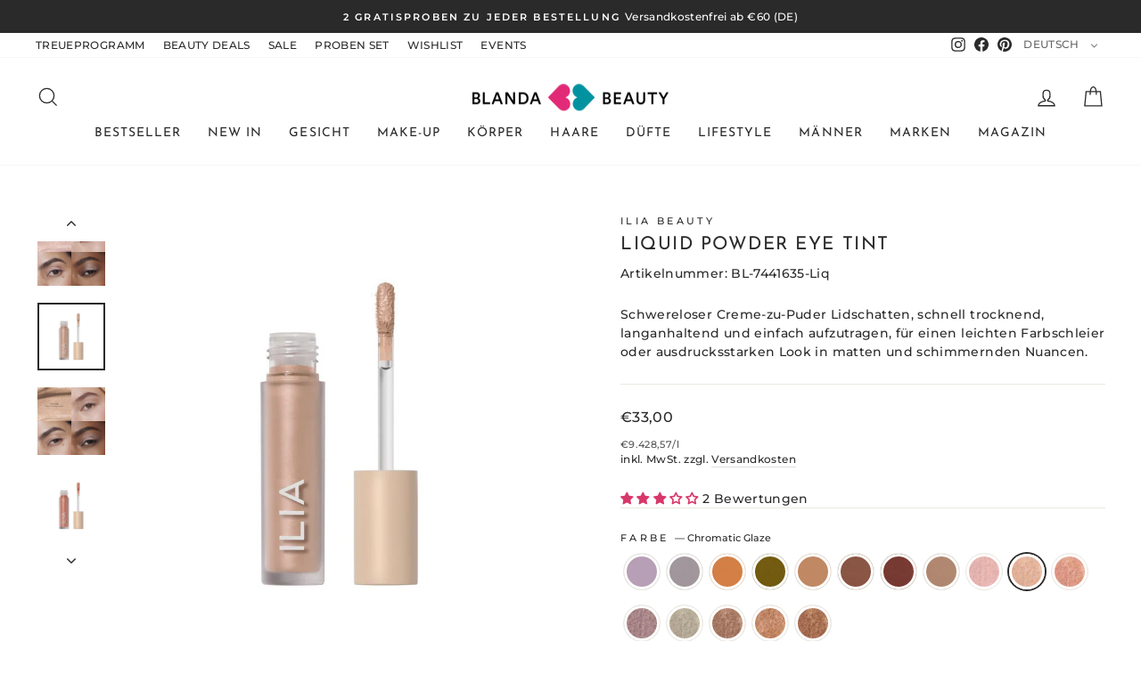

--- FILE ---
content_type: text/html; charset=UTF-8
request_url: https://front.smartwishlist.webmarked.net/v6/fetchstoredata.php?callback=jQuery220011428721595493663_1768433237124&store_domain=www.blanda-beauty.com&store_id=2484863029&customer_id=0&_=1768433237125
body_size: 911
content:
jQuery220011428721595493663_1768433237124({"add_tooltip_text":"&lt;a href=&#039;\/a\/wishlist&#039;&gt;Wishlist&lt;\/a&gt;","remove_tooltip_text":"&lt;a href=&#039;\/a\/wishlist&#039;&gt;Wishlist&lt;\/a&gt;","wishlist_icon_color":"#d8376a","wishlist_icon_hover_color":"#d8376a","wishlist_icon_name":"heart-o","wishlist_icon_hover_name":"heart","extra_icon_class_name":"","extra_icon_hover_class_name":"","use_extra_icon":"0","display_item_count":"0","use_custom_location":"0","custom_location":null,"tooltip_offset_x":"0px","tooltip_offset_y":"0px","proxy_base":"\/a\/wishlist","tooltip_position":"top","display_tooltip":"0","display_topbadge":"0","topbadge_color":"#ffffff","topbadge_background_color":"#000000","topbadge_padding":"2px 6px","enable_accounts":"1","force_login":"0","extra_css_product":"div#bookmarkit:before {\r\n    display: none !important;\r\n}\r\n\r\ndiv#bookmarkit {\r\n   \t right: initial !important;\r\n   \t margin-bottom: 20px !important;\r\n \t margin-top: 0 !important;\r\n  \ttop: initial !important;\r\n \t position: initial !important;\r\n}\r\n.unbookmarked {\n    color: #d8376a !important;\n}\n\n.unbookmarked:hover {\n    color:  #d8376a;\n}\n\n.bookmarked {\n    color:  #d8376a;\n}\n\n.bookmarked:hover {\n    color:  #d8376a;\n}\n\n\n.tooltip-store-theme {\n\tborder-radius: 5px !important; \n\tborder: 1px solid #a79c9d !important;\n\tbackground: #a79c9d !important;\n\tcolor: #ffffff !important;\n}\n\n.tooltipster-content a {\n    color: #ffffff;\n    text-decoration: underline;\n}\n\n.tooltipster-content a:hover {\n    color: #ffffff;\n    text-decoration: underline;\n}\n\n.tooltipster-content a:visited {\n    color: #ffffff;\n    text-decoration: underline;\n}\n\n.tooltip-store-theme .tooltipster-content {\n    font-family: inherit !important;\n    font-size: 12px !important;\n}.smartwishlist{cursor:pointer;}.smartwishlist {font-size:10 !important;}","display_tooltip_productpage":"0","use_autosetup":"1","display_fixed_link":"0","swfl_html":"&lt;i class=&quot;fa fa-heart-o&quot;&gt;&lt;\/i&gt; My Wishlist","swfl_text":"&lt;i class=&quot;fa fa-heart-o&quot;&gt;&lt;\/i&gt; My Wishlist","swfl_orientation_desktop":"vertical","swfl_position_desktop":"left","swfl_margin_desktop":"bottom","swfl_margin_value_desktop":"40%","swfl_background_color":"#31b0d5","swfl_text_color":"#ffffff","swpbutton_type":"2","swpbutton_add_text":"Zur Wunschliste hinzuf\u00fcgen","swpbutton_remove_text":"Aus Wunschliste entfernen","swpbutton_font_family":"inherit","swpbutton_label_fontsize":"14px","swpbutton_icon_fontsize":"14px","swpbutton3_color":"#ffffff","swpbutton3_background_color":"#37478e","swpbutton3_radius":"4px","swpbutton3_width_desktop":"200px","swpbutton3_width_mobile":"100%","swpbutton3_height":"40px","optimize_swpbutton_mobile":"1","mobile_max_width":"500px","disable_notification":"0","wishlist_items":[]});

--- FILE ---
content_type: text/javascript; charset=utf-8
request_url: https://www.blanda-beauty.com/products/ilia-beauty-liquid-powder-eye-tint.js
body_size: 5191
content:
{"id":8426078568715,"title":"Liquid Powder Eye Tint","handle":"ilia-beauty-liquid-powder-eye-tint","description":"\u003cp\u003e\u003cstrong\u003eDas ist Lidschatten leicht gemacht - auftragen, tupfen, fertig! Der Ilia Eye Tint ist ein langanhaltender Creme-zu-Puder Lidschatten der sich mühelos auftragen lässt, ohne zu verwischen oder zu verblassen. \u003c\/strong\u003e\u003c\/p\u003e\n\u003cp\u003e\u003cstrong\u003eDer vielfach preisgekrönte, schnell trocknende Liquid Powder Eye Tint ist beim Auftragen geschmeidig wie eine Creme und trocknet zu einem pudrigen Finish. Die schwerelose Formel auf Wasserbasis sorgt für einen diffusen Farbschleier oder für einen ausdrucksstarken Look. Erhältlich in matten und schimmernden Nuancen.\u003c\/strong\u003e\u003c\/p\u003e\n\u003cul\u003e\n\u003cli\u003e\u003cstrong\u003eCreme-zu-Puder Lidschatten, gleitet wie eine Creme und trocknet wie ein Puder\u003c\/strong\u003e\u003c\/li\u003e\n\u003cli\u003e\u003cstrong\u003eeinfach aufzutragen, schnell trocknend und lang anhaltend\u003c\/strong\u003e\u003c\/li\u003e\n\u003cli\u003e\u003cstrong\u003ein matten und metallic Tönen erhältlich\u003c\/strong\u003e\u003c\/li\u003e\n\u003cli\u003evegan, tierleidfrei, glutenfrei, silikonfrei, ohne Duftstoffe\u003c\/li\u003e\n\u003c\/ul\u003e\n\u003cp\u003e\u003cstrong\u003e“Die Formel trocknet rasch, daher ist es am besten, schnell zu arbeiten. Ich finde es toll, dass man mit dem Stift einen diffusen Farbauftrag erzielen oder einen kräftigeren Farbton aufbauen kann. Ich schichte oft zwei Nuancen übereinander, um eine neue Farbe zu kreieren, die das Licht auf den Lidern wunderschön einfängt.\" Sasha Plavsic, Gründerin.\u003c\/strong\u003e\u003c\/p\u003e\n\u003cp\u003eDie 99% natürliche, wasserbasierte Formulierung enthält hautglättende Rosskastanienblüte und antioxidativ wirkendes Honokiol (Magnolienrindenextrakt). Knittert nicht, verrutscht nicht und setzt Ihre Augen perfekt in Szene!\u003c\/p\u003e\n\u003cp\u003e\u003cstrong\u003eAuszeichnungen:\u003c\/strong\u003e\u003c\/p\u003e\n\u003cp\u003e- Best Beauty Buy Award, InStyle (2022)\u003cbr data-mce-fragment=\"1\"\u003e- Best Eye Shadow, Allure's Readers' Choice Awards (2021)\u003cbr data-mce-fragment=\"1\"\u003e- Best Clean Eye Shadow, Glamour (2021)\u003cbr data-mce-fragment=\"1\"\u003e- Best Eyeshadow, Town \u0026amp; Country (2021)\u003cbr data-mce-fragment=\"1\"\u003e- Best Liquid Eyeshadow, NewBeauty (2023)\u003cbr\u003e\u003c\/p\u003e\n\u003ch4\u003eFarbtöne\u003c\/h4\u003e\n\u003cp\u003eMatt\u003c\/p\u003e\n\u003cp\u003eAster: Zartes Flieder\u003cbr\u003eDove: Taubengrau\u003cbr\u003eOchre: Warmes Terracotta\u003cbr\u003eJuniper: Moosgrün\u003cbr\u003eAdobe: Warmer Sand-Ton\u003cbr\u003eTannin: Kräftiges Braun\u003cbr\u003eBaroque: Dunkles Burgunderro\u003cbr\u003eCork: Taupe-Braun\u003c\/p\u003e\n\u003cp\u003eMetallic\u003cbr\u003e\u003cbr\u003eAura: Zartes rosa Perlmutt\u003cbr\u003eGlaze: Helles Nude mit warmem Champagner-Perlmutt\u003cbr\u003eMythic: Sanftes Roségold mit rosa Perlmutt\u003cbr\u003eDim: Grauer Flieder mit rosa-violettem Perlmutt\u003cbr\u003eHatch: Salbeigrün mit sanften Goldakzenten\u003cbr\u003eFresco: Taupe-Braun mit Silberakzenten\u003cbr\u003eBurnish: Goldenes Kupfer-Perlmutt \u003cbr\u003eSheen: Kupferbronze\u003c\/p\u003e\n\u003cp\u003e \u003c\/p\u003e\n\u003ch4\u003eAnwendung\u003c\/h4\u003e\n\u003cp\u003eSollte ich Liquid Powder Eye Tint mit den Fingern oder einem Pinsel auftragen?\u003cbr\u003eLiquid Powder lässt sich leicht mit den Fingern auftragen, aber auch ein flacher Pinsel funktioniert gut. Verblenden Sie ihn mit einer sanften Bewegung.\u003cbr\u003e\u003cbr\u003eBrauche ich eine Grundierung unter Liquid Powder Eye Tint?\u003cbr\u003eLiquid Powder funktioniert am besten, wenn er auf saubere Augenlider aufgetragen wird. Die schnell trocknende Formel ist so konzipiert, dass sie in Sekundenschnelle zu einem wischfesten Finish aushärtet - eine Grundierung ist nicht erforderlich.\u003cbr\u003e\u003cbr\u003eKann die Formel Falten werfen oder verschmieren?\u003cbr\u003eDie Augenlider eines jeden Menschen sind unterschiedlich, aber Liquid Powder ist so formuliert, dass er schnell fest wird und nicht verrutscht oder verwischt.\u003cbr\u003e\u003cbr\u003eLässt es sich aufbauen?\u003cbr\u003eJa - Liquid Powder lässt sich am besten aufbauen, wenn es in dünnen, dünnen Schichten aufgetragen wird. Achten Sie darauf, jede Schicht vollständig trocknen zu lassen, bevor Sie weitere Farbe auftragen.\u003cbr\u003e\u003cbr\u003eKann ich die matten und bunten Farbtöne übereinander auftragen?\u003cbr\u003eJa, das können Sie. Befolgen Sie die oben genannten Schritte, um die verschiedenen Farbtöne für einen multidimensionalen Effekt zu schichten - die Möglichkeiten sind endlos.\u003c\/p\u003e\n\u003ch4\u003eInhaltsstoffe\u003c\/h4\u003e\n\u003cp\u003eMatt\u003c\/p\u003e\n\u003cp\u003eAqua\/Water\/Eau, Mica, Glycerin, Silica, Galactoarabinan, Pentylene Glycol, Glyceryl Caprylate, Fructose, Cellulose, Kaolin, **Aesculus Hippocastanum (Horse Chestnut) Extract, Honokiol, Tin Oxide, Potassium Sorbate, Citric Acid. May Contain (+\/-): CI 77891 (Titanium Dioxide), CI 77491, CI 77492, CI 77499 (Iron Oxides), CI 77007 (Ultramarines).\u003cbr\u003e\u003cbr\u003e**Based on claims and efficacy research, this ingredient is present at an active level, meaning the ingredient is included at or above the percentage necessary to benefit the skin. Percentage necessary to be considered “active” varies based on ingredient and is confirmed by our formulators.\u003c\/p\u003e\n\u003cp\u003eMetallic\u003c\/p\u003e\n\u003cp\u003eAqua\/Water\/Eau, Mica, Silica, Glycerin, Pentylene Glycol, Acacia Senegal Gum, Glyceryl Caprylate, Fructose, Aesculus Hippocastanum (Horse Chestnut) Extract*, Honokiol, Tin Oxide, Potassium Sorbate, Citric Acid. May Contain\/Peut Contenir (±): CI 77891 (Titanium Dioxide), CI 77491, CI 77492, CI 77499 (Iron Oxides).\u003cbr\u003e\u003cbr\u003e*Based on claims and efficacy research, this ingredient is present at an active level, meaning the ingredient is included at or above the percentage necessary to benefit the skin. Percentage necessary to be considered “active” varies based on ingredient and is confirmed by our formulators.\u003c\/p\u003e","published_at":"2024-01-10T10:33:11+01:00","created_at":"2024-01-10T08:29:10+01:00","vendor":"Ilia Beauty","type":"Lidschatten","tags":["AUGEN","CREME LIDSCHATTEN","CREMELIDSCHATTEN","eye shadow","ILIA BEAUTY","LIDSCHATTEN","LIQUID EYE SHADOW","MAKE-UP","MATTER LIDSCHATTEN","VEGAN"],"price":3300,"price_min":3300,"price_max":3300,"available":true,"price_varies":false,"compare_at_price":null,"compare_at_price_min":0,"compare_at_price_max":0,"compare_at_price_varies":false,"variants":[{"id":44867147563275,"title":"Matte Aster","option1":"Matte Aster","option2":null,"option3":null,"sku":"Artikelnummer: BL-4275532-Liq","requires_shipping":true,"taxable":true,"featured_image":{"id":49401401671947,"product_id":8426078568715,"position":1,"created_at":"2024-10-15T12:22:28+02:00","updated_at":"2024-10-15T12:22:28+02:00","alt":"Ilia Liquid Powder Eye Tint - Matte Aster","width":800,"height":800,"src":"https:\/\/cdn.shopify.com\/s\/files\/1\/0024\/8486\/3029\/files\/MatteTint_Open_ASTER-634895.jpg?v=1728987748","variant_ids":[44867147563275]},"available":true,"name":"Liquid Powder Eye Tint - Matte Aster","public_title":"Matte Aster","options":["Matte Aster"],"price":3300,"weight":10,"compare_at_price":null,"inventory_management":"shopify","barcode":"818107029868","featured_media":{"alt":"Ilia Liquid Powder Eye Tint - Matte Aster","id":41718961963275,"position":1,"preview_image":{"aspect_ratio":1.0,"height":800,"width":800,"src":"https:\/\/cdn.shopify.com\/s\/files\/1\/0024\/8486\/3029\/files\/MatteTint_Open_ASTER-634895.jpg?v=1728987748"}},"unit_price":942857,"unit_price_measurement":{"measured_type":"volume","quantity_value":"3.5","quantity_unit":"ml","reference_value":1,"reference_unit":"l"},"requires_selling_plan":false,"selling_plan_allocations":[]},{"id":44867147596043,"title":"Matte Dove","option1":"Matte Dove","option2":null,"option3":null,"sku":"Artikelnummer: BL-0232274-Liq","requires_shipping":true,"taxable":true,"featured_image":{"id":49401401770251,"product_id":8426078568715,"position":4,"created_at":"2024-10-15T12:22:28+02:00","updated_at":"2024-10-15T12:22:28+02:00","alt":"Ilia Liquid Powder Eye Tint - Matte Dove","width":800,"height":800,"src":"https:\/\/cdn.shopify.com\/s\/files\/1\/0024\/8486\/3029\/files\/MatteTint_Open_DOVE-663901.jpg?v=1728987748","variant_ids":[44867147596043]},"available":true,"name":"Liquid Powder Eye Tint - Matte Dove","public_title":"Matte Dove","options":["Matte Dove"],"price":3300,"weight":10,"compare_at_price":null,"inventory_management":"shopify","barcode":"818107029837","featured_media":{"alt":"Ilia Liquid Powder Eye Tint - Matte Dove","id":41718962061579,"position":4,"preview_image":{"aspect_ratio":1.0,"height":800,"width":800,"src":"https:\/\/cdn.shopify.com\/s\/files\/1\/0024\/8486\/3029\/files\/MatteTint_Open_DOVE-663901.jpg?v=1728987748"}},"unit_price":942857,"unit_price_measurement":{"measured_type":"volume","quantity_value":"3.5","quantity_unit":"ml","reference_value":1,"reference_unit":"l"},"requires_selling_plan":false,"selling_plan_allocations":[]},{"id":44867147628811,"title":"Matte Ochre","option1":"Matte Ochre","option2":null,"option3":null,"sku":"Artikelnummer: BL-3425073-Liq","requires_shipping":true,"taxable":true,"featured_image":{"id":49401401835787,"product_id":8426078568715,"position":6,"created_at":"2024-10-15T12:22:28+02:00","updated_at":"2024-10-15T12:22:28+02:00","alt":"Ilia Liquid Powder Eye Tint - Matte Ochre","width":800,"height":800,"src":"https:\/\/cdn.shopify.com\/s\/files\/1\/0024\/8486\/3029\/files\/MatteTint_Open_OCHRE-738568.jpg?v=1728987748","variant_ids":[44867147628811]},"available":true,"name":"Liquid Powder Eye Tint - Matte Ochre","public_title":"Matte Ochre","options":["Matte Ochre"],"price":3300,"weight":10,"compare_at_price":null,"inventory_management":"shopify","barcode":"818107029820","featured_media":{"alt":"Ilia Liquid Powder Eye Tint - Matte Ochre","id":41718962127115,"position":6,"preview_image":{"aspect_ratio":1.0,"height":800,"width":800,"src":"https:\/\/cdn.shopify.com\/s\/files\/1\/0024\/8486\/3029\/files\/MatteTint_Open_OCHRE-738568.jpg?v=1728987748"}},"unit_price":942857,"unit_price_measurement":{"measured_type":"volume","quantity_value":"3.5","quantity_unit":"ml","reference_value":1,"reference_unit":"l"},"requires_selling_plan":false,"selling_plan_allocations":[]},{"id":44867147661579,"title":"Matte Juniper","option1":"Matte Juniper","option2":null,"option3":null,"sku":"Artikelnummer: BL-6663799-Liq","requires_shipping":true,"taxable":true,"featured_image":{"id":49401401901323,"product_id":8426078568715,"position":8,"created_at":"2024-10-15T12:22:28+02:00","updated_at":"2024-10-15T12:22:28+02:00","alt":"Ilia Liquid Powder Eye Tint - Matte Juniper","width":800,"height":800,"src":"https:\/\/cdn.shopify.com\/s\/files\/1\/0024\/8486\/3029\/files\/MatteTint_Open_JUNIPER-639148.jpg?v=1728987748","variant_ids":[44867147661579]},"available":true,"name":"Liquid Powder Eye Tint - Matte Juniper","public_title":"Matte Juniper","options":["Matte Juniper"],"price":3300,"weight":10,"compare_at_price":null,"inventory_management":"shopify","barcode":"818107029844","featured_media":{"alt":"Ilia Liquid Powder Eye Tint - Matte Juniper","id":41718962192651,"position":8,"preview_image":{"aspect_ratio":1.0,"height":800,"width":800,"src":"https:\/\/cdn.shopify.com\/s\/files\/1\/0024\/8486\/3029\/files\/MatteTint_Open_JUNIPER-639148.jpg?v=1728987748"}},"unit_price":942857,"unit_price_measurement":{"measured_type":"volume","quantity_value":"3.5","quantity_unit":"ml","reference_value":1,"reference_unit":"l"},"requires_selling_plan":false,"selling_plan_allocations":[]},{"id":44867147694347,"title":"Matte Adobe","option1":"Matte Adobe","option2":null,"option3":null,"sku":"Artikelnummer: BL-2486577-Liq","requires_shipping":true,"taxable":true,"featured_image":{"id":49401401966859,"product_id":8426078568715,"position":10,"created_at":"2024-10-15T12:22:28+02:00","updated_at":"2024-10-15T12:22:28+02:00","alt":"Ilia Liquid Powder Eye Tint - Matte Adobe","width":800,"height":800,"src":"https:\/\/cdn.shopify.com\/s\/files\/1\/0024\/8486\/3029\/files\/MatteTint_Open_ADOBE-363113.jpg?v=1728987748","variant_ids":[44867147694347]},"available":true,"name":"Liquid Powder Eye Tint - Matte Adobe","public_title":"Matte Adobe","options":["Matte Adobe"],"price":3300,"weight":10,"compare_at_price":null,"inventory_management":"shopify","barcode":"818107029790","featured_media":{"alt":"Ilia Liquid Powder Eye Tint - Matte Adobe","id":41718962258187,"position":10,"preview_image":{"aspect_ratio":1.0,"height":800,"width":800,"src":"https:\/\/cdn.shopify.com\/s\/files\/1\/0024\/8486\/3029\/files\/MatteTint_Open_ADOBE-363113.jpg?v=1728987748"}},"unit_price":942857,"unit_price_measurement":{"measured_type":"volume","quantity_value":"3.5","quantity_unit":"ml","reference_value":1,"reference_unit":"l"},"requires_selling_plan":false,"selling_plan_allocations":[]},{"id":44867147727115,"title":"Matte Tannin","option1":"Matte Tannin","option2":null,"option3":null,"sku":"Artikelnummer: BL-7850686-Liq","requires_shipping":true,"taxable":true,"featured_image":{"id":49401402032395,"product_id":8426078568715,"position":12,"created_at":"2024-10-15T12:22:28+02:00","updated_at":"2024-10-15T12:22:28+02:00","alt":"Ilia Liquid Powder Eye Tint - Matte Tannin","width":800,"height":800,"src":"https:\/\/cdn.shopify.com\/s\/files\/1\/0024\/8486\/3029\/files\/MatteTint_Open_TANNIN-871705.jpg?v=1728987748","variant_ids":[44867147727115]},"available":true,"name":"Liquid Powder Eye Tint - Matte Tannin","public_title":"Matte Tannin","options":["Matte Tannin"],"price":3300,"weight":10,"compare_at_price":null,"inventory_management":"shopify","barcode":"818107029806","featured_media":{"alt":"Ilia Liquid Powder Eye Tint - Matte Tannin","id":41718962323723,"position":12,"preview_image":{"aspect_ratio":1.0,"height":800,"width":800,"src":"https:\/\/cdn.shopify.com\/s\/files\/1\/0024\/8486\/3029\/files\/MatteTint_Open_TANNIN-871705.jpg?v=1728987748"}},"unit_price":942857,"unit_price_measurement":{"measured_type":"volume","quantity_value":"3.5","quantity_unit":"ml","reference_value":1,"reference_unit":"l"},"requires_selling_plan":false,"selling_plan_allocations":[]},{"id":44867147759883,"title":"Matte Baroque","option1":"Matte Baroque","option2":null,"option3":null,"sku":"Artikelnummer: BL-3078179-Liq","requires_shipping":true,"taxable":true,"featured_image":{"id":49401402097931,"product_id":8426078568715,"position":14,"created_at":"2024-10-15T12:22:28+02:00","updated_at":"2024-10-15T12:22:28+02:00","alt":"Ilia Liquid Powder Eye Tint - Matte Baroque","width":800,"height":800,"src":"https:\/\/cdn.shopify.com\/s\/files\/1\/0024\/8486\/3029\/files\/MatteTint_Open_BAROQUE-930651.jpg?v=1728987748","variant_ids":[44867147759883]},"available":true,"name":"Liquid Powder Eye Tint - Matte Baroque","public_title":"Matte Baroque","options":["Matte Baroque"],"price":3300,"weight":10,"compare_at_price":null,"inventory_management":"shopify","barcode":"818107029851","featured_media":{"alt":"Ilia Liquid Powder Eye Tint - Matte Baroque","id":41718962389259,"position":14,"preview_image":{"aspect_ratio":1.0,"height":800,"width":800,"src":"https:\/\/cdn.shopify.com\/s\/files\/1\/0024\/8486\/3029\/files\/MatteTint_Open_BAROQUE-930651.jpg?v=1728987748"}},"unit_price":942857,"unit_price_measurement":{"measured_type":"volume","quantity_value":"3.5","quantity_unit":"ml","reference_value":1,"reference_unit":"l"},"requires_selling_plan":false,"selling_plan_allocations":[]},{"id":44867147792651,"title":"Matte Cork","option1":"Matte Cork","option2":null,"option3":null,"sku":"Artikelnummer: BL-2780225-Liq","requires_shipping":true,"taxable":true,"featured_image":{"id":49401402163467,"product_id":8426078568715,"position":16,"created_at":"2024-10-15T12:22:28+02:00","updated_at":"2024-10-15T12:22:28+02:00","alt":"Ilia Liquid Powder Eye Tint - Matte Cork","width":800,"height":800,"src":"https:\/\/cdn.shopify.com\/s\/files\/1\/0024\/8486\/3029\/files\/MatteTint_Open_CORK-219726.jpg?v=1728987748","variant_ids":[44867147792651]},"available":true,"name":"Liquid Powder Eye Tint - Matte Cork","public_title":"Matte Cork","options":["Matte Cork"],"price":3300,"weight":10,"compare_at_price":null,"inventory_management":"shopify","barcode":"818107029813","featured_media":{"alt":"Ilia Liquid Powder Eye Tint - Matte Cork","id":41718962454795,"position":16,"preview_image":{"aspect_ratio":1.0,"height":800,"width":800,"src":"https:\/\/cdn.shopify.com\/s\/files\/1\/0024\/8486\/3029\/files\/MatteTint_Open_CORK-219726.jpg?v=1728987748"}},"unit_price":942857,"unit_price_measurement":{"measured_type":"volume","quantity_value":"3.5","quantity_unit":"ml","reference_value":1,"reference_unit":"l"},"requires_selling_plan":false,"selling_plan_allocations":[]},{"id":44867147825419,"title":"Chromatic Aura","option1":"Chromatic Aura","option2":null,"option3":null,"sku":"Artikelnummer: BL-9923796-Liq","requires_shipping":true,"taxable":true,"featured_image":{"id":49401402261771,"product_id":8426078568715,"position":19,"created_at":"2024-10-15T12:22:28+02:00","updated_at":"2024-10-15T12:22:28+02:00","alt":"Ilia Liquid Powder Eye Tint - Chromatic Aura","width":800,"height":800,"src":"https:\/\/cdn.shopify.com\/s\/files\/1\/0024\/8486\/3029\/files\/LiquidPowderEyeTint_Open_AURA-544100.jpg?v=1728987748","variant_ids":[44867147825419]},"available":true,"name":"Liquid Powder Eye Tint - Chromatic Aura","public_title":"Chromatic Aura","options":["Chromatic Aura"],"price":3300,"weight":10,"compare_at_price":null,"inventory_management":"shopify","barcode":"818107029783","featured_media":{"alt":"Ilia Liquid Powder Eye Tint - Chromatic Aura","id":41718962553099,"position":19,"preview_image":{"aspect_ratio":1.0,"height":800,"width":800,"src":"https:\/\/cdn.shopify.com\/s\/files\/1\/0024\/8486\/3029\/files\/LiquidPowderEyeTint_Open_AURA-544100.jpg?v=1728987748"}},"unit_price":942857,"unit_price_measurement":{"measured_type":"volume","quantity_value":"3.5","quantity_unit":"ml","reference_value":1,"reference_unit":"l"},"requires_selling_plan":false,"selling_plan_allocations":[]},{"id":44867147858187,"title":"Chromatic Glaze","option1":"Chromatic Glaze","option2":null,"option3":null,"sku":"Artikelnummer: BL-7441635-Liq","requires_shipping":true,"taxable":true,"featured_image":{"id":49401402327307,"product_id":8426078568715,"position":21,"created_at":"2024-10-15T12:22:28+02:00","updated_at":"2024-10-15T12:22:28+02:00","alt":"Ilia Liquid Powder Eye Tint - Chromatic Glaze","width":800,"height":800,"src":"https:\/\/cdn.shopify.com\/s\/files\/1\/0024\/8486\/3029\/files\/LiquidPowderEyeTint_Glaze_Open-164011.jpg?v=1728987748","variant_ids":[44867147858187]},"available":true,"name":"Liquid Powder Eye Tint - Chromatic Glaze","public_title":"Chromatic Glaze","options":["Chromatic Glaze"],"price":3300,"weight":10,"compare_at_price":null,"inventory_management":"shopify","barcode":"818107026614","featured_media":{"alt":"Ilia Liquid Powder Eye Tint - Chromatic Glaze","id":41718962618635,"position":21,"preview_image":{"aspect_ratio":1.0,"height":800,"width":800,"src":"https:\/\/cdn.shopify.com\/s\/files\/1\/0024\/8486\/3029\/files\/LiquidPowderEyeTint_Glaze_Open-164011.jpg?v=1728987748"}},"unit_price":942857,"unit_price_measurement":{"measured_type":"volume","quantity_value":"3.5","quantity_unit":"ml","reference_value":1,"reference_unit":"l"},"requires_selling_plan":false,"selling_plan_allocations":[]},{"id":44867147890955,"title":"Chromatic Mythic","option1":"Chromatic Mythic","option2":null,"option3":null,"sku":"Artikelnummer: BL-2418253-Liq","requires_shipping":true,"taxable":true,"featured_image":{"id":49401402425611,"product_id":8426078568715,"position":23,"created_at":"2024-10-15T12:22:28+02:00","updated_at":"2024-10-15T12:22:28+02:00","alt":"Ilia Liquid Powder Eye Tint - Chromatic Mythic","width":800,"height":800,"src":"https:\/\/cdn.shopify.com\/s\/files\/1\/0024\/8486\/3029\/files\/LiquidPowderEyeTint_Mythic_Open-332805.jpg?v=1728987748","variant_ids":[44867147890955]},"available":true,"name":"Liquid Powder Eye Tint - Chromatic Mythic","public_title":"Chromatic Mythic","options":["Chromatic Mythic"],"price":3300,"weight":10,"compare_at_price":null,"inventory_management":"shopify","barcode":"818107026638","featured_media":{"alt":"Ilia Liquid Powder Eye Tint - Chromatic Mythic","id":41718962716939,"position":23,"preview_image":{"aspect_ratio":1.0,"height":800,"width":800,"src":"https:\/\/cdn.shopify.com\/s\/files\/1\/0024\/8486\/3029\/files\/LiquidPowderEyeTint_Mythic_Open-332805.jpg?v=1728987748"}},"unit_price":942857,"unit_price_measurement":{"measured_type":"volume","quantity_value":"3.5","quantity_unit":"ml","reference_value":1,"reference_unit":"l"},"requires_selling_plan":false,"selling_plan_allocations":[]},{"id":44867147923723,"title":"Chromatic Dim","option1":"Chromatic Dim","option2":null,"option3":null,"sku":"Artikelnummer: BL-3684122-Liq","requires_shipping":true,"taxable":true,"featured_image":{"id":49401402491147,"product_id":8426078568715,"position":25,"created_at":"2024-10-15T12:22:28+02:00","updated_at":"2024-10-15T12:22:28+02:00","alt":"Ilia Liquid Powder Eye Tint - Chromatic Dim","width":800,"height":800,"src":"https:\/\/cdn.shopify.com\/s\/files\/1\/0024\/8486\/3029\/files\/LiquidPowderEyeTint_Dim_Open-497352.jpg?v=1728987748","variant_ids":[44867147923723]},"available":true,"name":"Liquid Powder Eye Tint - Chromatic Dim","public_title":"Chromatic Dim","options":["Chromatic Dim"],"price":3300,"weight":10,"compare_at_price":null,"inventory_management":"shopify","barcode":"818107026652","featured_media":{"alt":"Ilia Liquid Powder Eye Tint - Chromatic Dim","id":41718962782475,"position":25,"preview_image":{"aspect_ratio":1.0,"height":800,"width":800,"src":"https:\/\/cdn.shopify.com\/s\/files\/1\/0024\/8486\/3029\/files\/LiquidPowderEyeTint_Dim_Open-497352.jpg?v=1728987748"}},"unit_price":942857,"unit_price_measurement":{"measured_type":"volume","quantity_value":"3.5","quantity_unit":"ml","reference_value":1,"reference_unit":"l"},"requires_selling_plan":false,"selling_plan_allocations":[]},{"id":44867147956491,"title":"Chromatic Hatch","option1":"Chromatic Hatch","option2":null,"option3":null,"sku":"Artikelnummer: BL-7603812-Liq","requires_shipping":true,"taxable":true,"featured_image":{"id":49401402556683,"product_id":8426078568715,"position":27,"created_at":"2024-10-15T12:22:28+02:00","updated_at":"2024-10-15T12:22:28+02:00","alt":"Ilia Liquid Powder Eye Tint - Chromatic Hatch","width":800,"height":800,"src":"https:\/\/cdn.shopify.com\/s\/files\/1\/0024\/8486\/3029\/files\/LiquidPowderEyeTint_Hatch_Open-982962.jpg?v=1728987748","variant_ids":[44867147956491]},"available":true,"name":"Liquid Powder Eye Tint - Chromatic Hatch","public_title":"Chromatic Hatch","options":["Chromatic Hatch"],"price":3300,"weight":10,"compare_at_price":null,"inventory_management":"shopify","barcode":"818107026621","featured_media":{"alt":"Ilia Liquid Powder Eye Tint - Chromatic Hatch","id":41718962848011,"position":27,"preview_image":{"aspect_ratio":1.0,"height":800,"width":800,"src":"https:\/\/cdn.shopify.com\/s\/files\/1\/0024\/8486\/3029\/files\/LiquidPowderEyeTint_Hatch_Open-982962.jpg?v=1728987748"}},"unit_price":942857,"unit_price_measurement":{"measured_type":"volume","quantity_value":"3.5","quantity_unit":"ml","reference_value":1,"reference_unit":"l"},"requires_selling_plan":false,"selling_plan_allocations":[]},{"id":44867147989259,"title":"Chromatic Fresco","option1":"Chromatic Fresco","option2":null,"option3":null,"sku":"Artikelnummer: BL-5529398-Liq","requires_shipping":true,"taxable":true,"featured_image":{"id":49401402622219,"product_id":8426078568715,"position":29,"created_at":"2024-10-15T12:22:28+02:00","updated_at":"2024-10-15T12:22:28+02:00","alt":"Ilia Liquid Powder Eye Tint - Chromatic Fresco","width":800,"height":800,"src":"https:\/\/cdn.shopify.com\/s\/files\/1\/0024\/8486\/3029\/files\/LiquidPowderEyeTint_Fresco_Open-334146.jpg?v=1728987748","variant_ids":[44867147989259]},"available":true,"name":"Liquid Powder Eye Tint - Chromatic Fresco","public_title":"Chromatic Fresco","options":["Chromatic Fresco"],"price":3300,"weight":10,"compare_at_price":null,"inventory_management":"shopify","barcode":"818107026607","featured_media":{"alt":"Ilia Liquid Powder Eye Tint - Chromatic Fresco","id":41718962913547,"position":29,"preview_image":{"aspect_ratio":1.0,"height":800,"width":800,"src":"https:\/\/cdn.shopify.com\/s\/files\/1\/0024\/8486\/3029\/files\/LiquidPowderEyeTint_Fresco_Open-334146.jpg?v=1728987748"}},"unit_price":942857,"unit_price_measurement":{"measured_type":"volume","quantity_value":"3.5","quantity_unit":"ml","reference_value":1,"reference_unit":"l"},"requires_selling_plan":false,"selling_plan_allocations":[]},{"id":44867148022027,"title":"Chromatic Burnish","option1":"Chromatic Burnish","option2":null,"option3":null,"sku":"Artikelnummer: BL-1967330-Liq","requires_shipping":true,"taxable":true,"featured_image":{"id":49401402687755,"product_id":8426078568715,"position":31,"created_at":"2024-10-15T12:22:28+02:00","updated_at":"2024-10-15T12:22:28+02:00","alt":"Ilia Liquid Powder Eye Tint - Chromatic Burnish","width":800,"height":800,"src":"https:\/\/cdn.shopify.com\/s\/files\/1\/0024\/8486\/3029\/files\/LiquidPowderEyeTint_Open_BURNISH-995787.jpg?v=1728987748","variant_ids":[44867148022027]},"available":true,"name":"Liquid Powder Eye Tint - Chromatic Burnish","public_title":"Chromatic Burnish","options":["Chromatic Burnish"],"price":3300,"weight":10,"compare_at_price":null,"inventory_management":"shopify","barcode":"818107029776","featured_media":{"alt":"Ilia Liquid Powder Eye Tint - Chromatic Burnish","id":41718962979083,"position":31,"preview_image":{"aspect_ratio":1.0,"height":800,"width":800,"src":"https:\/\/cdn.shopify.com\/s\/files\/1\/0024\/8486\/3029\/files\/LiquidPowderEyeTint_Open_BURNISH-995787.jpg?v=1728987748"}},"unit_price":942857,"unit_price_measurement":{"measured_type":"volume","quantity_value":"3.5","quantity_unit":"ml","reference_value":1,"reference_unit":"l"},"requires_selling_plan":false,"selling_plan_allocations":[]},{"id":44867148054795,"title":"Chromatic Sheen","option1":"Chromatic Sheen","option2":null,"option3":null,"sku":"Artikelnummer: BL-3148985-Liq","requires_shipping":true,"taxable":true,"featured_image":{"id":49401402753291,"product_id":8426078568715,"position":33,"created_at":"2024-10-15T12:22:28+02:00","updated_at":"2024-10-15T12:22:28+02:00","alt":"Ilia Liquid Powder Eye Tint - Chromatic Sheen","width":800,"height":800,"src":"https:\/\/cdn.shopify.com\/s\/files\/1\/0024\/8486\/3029\/files\/LiquidPowderEyeTint_Sheen_Open-636454.jpg?v=1728987748","variant_ids":[44867148054795]},"available":true,"name":"Liquid Powder Eye Tint - Chromatic Sheen","public_title":"Chromatic Sheen","options":["Chromatic Sheen"],"price":3300,"weight":10,"compare_at_price":null,"inventory_management":"shopify","barcode":"818107026805","featured_media":{"alt":"Ilia Liquid Powder Eye Tint - Chromatic Sheen","id":41718963044619,"position":33,"preview_image":{"aspect_ratio":1.0,"height":800,"width":800,"src":"https:\/\/cdn.shopify.com\/s\/files\/1\/0024\/8486\/3029\/files\/LiquidPowderEyeTint_Sheen_Open-636454.jpg?v=1728987748"}},"unit_price":942857,"unit_price_measurement":{"measured_type":"volume","quantity_value":"3.5","quantity_unit":"ml","reference_value":1,"reference_unit":"l"},"requires_selling_plan":false,"selling_plan_allocations":[]}],"images":["\/\/cdn.shopify.com\/s\/files\/1\/0024\/8486\/3029\/files\/MatteTint_Open_ASTER-634895.jpg?v=1728987748","\/\/cdn.shopify.com\/s\/files\/1\/0024\/8486\/3029\/files\/Eye-Tint-Group-_-Swatches-668779.jpg?v=1728987748","\/\/cdn.shopify.com\/s\/files\/1\/0024\/8486\/3029\/files\/LiquidPowderMatte_ComparisionGrid_ASTER-217780.jpg?v=1728987748","\/\/cdn.shopify.com\/s\/files\/1\/0024\/8486\/3029\/files\/MatteTint_Open_DOVE-663901.jpg?v=1728987748","\/\/cdn.shopify.com\/s\/files\/1\/0024\/8486\/3029\/files\/LiquidPowderMatte_ComparisionGrid_DOVE-604129.jpg?v=1728987748","\/\/cdn.shopify.com\/s\/files\/1\/0024\/8486\/3029\/files\/MatteTint_Open_OCHRE-738568.jpg?v=1728987748","\/\/cdn.shopify.com\/s\/files\/1\/0024\/8486\/3029\/files\/LiquidPowderMatte_ComparisionGrid_OCHRE-817861.jpg?v=1728987748","\/\/cdn.shopify.com\/s\/files\/1\/0024\/8486\/3029\/files\/MatteTint_Open_JUNIPER-639148.jpg?v=1728987748","\/\/cdn.shopify.com\/s\/files\/1\/0024\/8486\/3029\/files\/LiquidPowderMatte_ComparisionGrid_JUNIPER-744898.jpg?v=1728987748","\/\/cdn.shopify.com\/s\/files\/1\/0024\/8486\/3029\/files\/MatteTint_Open_ADOBE-363113.jpg?v=1728987748","\/\/cdn.shopify.com\/s\/files\/1\/0024\/8486\/3029\/files\/LiquidPowderMatte_ComparisionGrid_ADOBE-211665.jpg?v=1728987748","\/\/cdn.shopify.com\/s\/files\/1\/0024\/8486\/3029\/files\/MatteTint_Open_TANNIN-871705.jpg?v=1728987748","\/\/cdn.shopify.com\/s\/files\/1\/0024\/8486\/3029\/files\/LiquidPowderMatte_ComparisionGrid_TANNIN-810844.jpg?v=1728987748","\/\/cdn.shopify.com\/s\/files\/1\/0024\/8486\/3029\/files\/MatteTint_Open_BAROQUE-930651.jpg?v=1728987748","\/\/cdn.shopify.com\/s\/files\/1\/0024\/8486\/3029\/files\/Liquid_Powder_Matte_Comparision_Grid_BAROQUE_2x_70a2a5cf-0a7d-4dd8-bee8-1aacc232e894-516949.jpg?v=1728987748","\/\/cdn.shopify.com\/s\/files\/1\/0024\/8486\/3029\/files\/MatteTint_Open_CORK-219726.jpg?v=1728987748","\/\/cdn.shopify.com\/s\/files\/1\/0024\/8486\/3029\/files\/LiquidPowderMatte_ComparisionGrid_CORK-127165.jpg?v=1728987748","\/\/cdn.shopify.com\/s\/files\/1\/0024\/8486\/3029\/files\/Liquid-Powder-Matte_Arm_Swatches3-722934.jpg?v=1728987748","\/\/cdn.shopify.com\/s\/files\/1\/0024\/8486\/3029\/files\/LiquidPowderEyeTint_Open_AURA-544100.jpg?v=1728987748","\/\/cdn.shopify.com\/s\/files\/1\/0024\/8486\/3029\/files\/LiquidPowderChromatic_ComparisionGrid_AURA-379655.jpg?v=1728987748","\/\/cdn.shopify.com\/s\/files\/1\/0024\/8486\/3029\/files\/LiquidPowderEyeTint_Glaze_Open-164011.jpg?v=1728987748","\/\/cdn.shopify.com\/s\/files\/1\/0024\/8486\/3029\/files\/LiquidPowderChromatic_ComparisionGrid_GLAZE-606949.jpg?v=1728987748","\/\/cdn.shopify.com\/s\/files\/1\/0024\/8486\/3029\/files\/LiquidPowderEyeTint_Mythic_Open-332805.jpg?v=1728987748","\/\/cdn.shopify.com\/s\/files\/1\/0024\/8486\/3029\/files\/LiquidPowderChromatic_ComparisionGrid_MYTHIC-830149.jpg?v=1728987748","\/\/cdn.shopify.com\/s\/files\/1\/0024\/8486\/3029\/files\/LiquidPowderEyeTint_Dim_Open-497352.jpg?v=1728987748","\/\/cdn.shopify.com\/s\/files\/1\/0024\/8486\/3029\/files\/LiquidPowderChromatic_ComparisionGrid_DIM-493732.jpg?v=1728987748","\/\/cdn.shopify.com\/s\/files\/1\/0024\/8486\/3029\/files\/LiquidPowderEyeTint_Hatch_Open-982962.jpg?v=1728987748","\/\/cdn.shopify.com\/s\/files\/1\/0024\/8486\/3029\/files\/LiquidPowderChromatic_ComparisionGrid_HATCH-589598.jpg?v=1728987748","\/\/cdn.shopify.com\/s\/files\/1\/0024\/8486\/3029\/files\/LiquidPowderEyeTint_Fresco_Open-334146.jpg?v=1728987748","\/\/cdn.shopify.com\/s\/files\/1\/0024\/8486\/3029\/files\/LiquidPowderChromatic_ComparisionGrid_FRESCO-311122.jpg?v=1728987748","\/\/cdn.shopify.com\/s\/files\/1\/0024\/8486\/3029\/files\/LiquidPowderEyeTint_Open_BURNISH-995787.jpg?v=1728987748","\/\/cdn.shopify.com\/s\/files\/1\/0024\/8486\/3029\/files\/LiquidPowderChromatic_ComparisionGrid_BURNISH-344572.jpg?v=1728987748","\/\/cdn.shopify.com\/s\/files\/1\/0024\/8486\/3029\/files\/LiquidPowderEyeTint_Sheen_Open-636454.jpg?v=1728987748","\/\/cdn.shopify.com\/s\/files\/1\/0024\/8486\/3029\/files\/LiquidPowderChromatic_ComparisionGrid_SHEEN_1-227059.jpg?v=1728987748","\/\/cdn.shopify.com\/s\/files\/1\/0024\/8486\/3029\/files\/Liquid-Powder-Chromatic_Arm_Swatches-170407.jpg?v=1728987748","\/\/cdn.shopify.com\/s\/files\/1\/0024\/8486\/3029\/files\/ILIA_Liquid_Powder_Component-Artistry_8-272780.jpg?v=1728987748","\/\/cdn.shopify.com\/s\/files\/1\/0024\/8486\/3029\/files\/ILIA_Liquid_Powder_Group-Shot_8copy2-979846.jpg?v=1728987748","\/\/cdn.shopify.com\/s\/files\/1\/0024\/8486\/3029\/files\/Liquid-Powder-Matte_Product_Shot_1-579684.jpg?v=1728987748","\/\/cdn.shopify.com\/s\/files\/1\/0024\/8486\/3029\/files\/HowtoApplyInfographic_FINAL-300dpi-106046.jpg?v=1728987748"],"featured_image":"\/\/cdn.shopify.com\/s\/files\/1\/0024\/8486\/3029\/files\/MatteTint_Open_ASTER-634895.jpg?v=1728987748","options":[{"name":"Farbe","position":1,"values":["Matte Aster","Matte Dove","Matte Ochre","Matte Juniper","Matte Adobe","Matte Tannin","Matte Baroque","Matte Cork","Chromatic Aura","Chromatic Glaze","Chromatic Mythic","Chromatic Dim","Chromatic Hatch","Chromatic Fresco","Chromatic Burnish","Chromatic Sheen"]}],"url":"\/products\/ilia-beauty-liquid-powder-eye-tint","media":[{"alt":"Ilia Liquid Powder Eye Tint - Matte Aster","id":41718961963275,"position":1,"preview_image":{"aspect_ratio":1.0,"height":800,"width":800,"src":"https:\/\/cdn.shopify.com\/s\/files\/1\/0024\/8486\/3029\/files\/MatteTint_Open_ASTER-634895.jpg?v=1728987748"},"aspect_ratio":1.0,"height":800,"media_type":"image","src":"https:\/\/cdn.shopify.com\/s\/files\/1\/0024\/8486\/3029\/files\/MatteTint_Open_ASTER-634895.jpg?v=1728987748","width":800},{"alt":"Ilia Liquid Powder Eye Tint - Still Life 3","id":41718961996043,"position":2,"preview_image":{"aspect_ratio":0.8,"height":1000,"width":800,"src":"https:\/\/cdn.shopify.com\/s\/files\/1\/0024\/8486\/3029\/files\/Eye-Tint-Group-_-Swatches-668779.jpg?v=1728987748"},"aspect_ratio":0.8,"height":1000,"media_type":"image","src":"https:\/\/cdn.shopify.com\/s\/files\/1\/0024\/8486\/3029\/files\/Eye-Tint-Group-_-Swatches-668779.jpg?v=1728987748","width":800},{"alt":"Ilia Liquid Powder Eye Tint - Matte Aster Comparison","id":41718962028811,"position":3,"preview_image":{"aspect_ratio":1.0,"height":800,"width":800,"src":"https:\/\/cdn.shopify.com\/s\/files\/1\/0024\/8486\/3029\/files\/LiquidPowderMatte_ComparisionGrid_ASTER-217780.jpg?v=1728987748"},"aspect_ratio":1.0,"height":800,"media_type":"image","src":"https:\/\/cdn.shopify.com\/s\/files\/1\/0024\/8486\/3029\/files\/LiquidPowderMatte_ComparisionGrid_ASTER-217780.jpg?v=1728987748","width":800},{"alt":"Ilia Liquid Powder Eye Tint - Matte Dove","id":41718962061579,"position":4,"preview_image":{"aspect_ratio":1.0,"height":800,"width":800,"src":"https:\/\/cdn.shopify.com\/s\/files\/1\/0024\/8486\/3029\/files\/MatteTint_Open_DOVE-663901.jpg?v=1728987748"},"aspect_ratio":1.0,"height":800,"media_type":"image","src":"https:\/\/cdn.shopify.com\/s\/files\/1\/0024\/8486\/3029\/files\/MatteTint_Open_DOVE-663901.jpg?v=1728987748","width":800},{"alt":"Ilia Liquid Powder Eye Tint - Matte Dove Comparison","id":41718962094347,"position":5,"preview_image":{"aspect_ratio":1.0,"height":800,"width":800,"src":"https:\/\/cdn.shopify.com\/s\/files\/1\/0024\/8486\/3029\/files\/LiquidPowderMatte_ComparisionGrid_DOVE-604129.jpg?v=1728987748"},"aspect_ratio":1.0,"height":800,"media_type":"image","src":"https:\/\/cdn.shopify.com\/s\/files\/1\/0024\/8486\/3029\/files\/LiquidPowderMatte_ComparisionGrid_DOVE-604129.jpg?v=1728987748","width":800},{"alt":"Ilia Liquid Powder Eye Tint - Matte Ochre","id":41718962127115,"position":6,"preview_image":{"aspect_ratio":1.0,"height":800,"width":800,"src":"https:\/\/cdn.shopify.com\/s\/files\/1\/0024\/8486\/3029\/files\/MatteTint_Open_OCHRE-738568.jpg?v=1728987748"},"aspect_ratio":1.0,"height":800,"media_type":"image","src":"https:\/\/cdn.shopify.com\/s\/files\/1\/0024\/8486\/3029\/files\/MatteTint_Open_OCHRE-738568.jpg?v=1728987748","width":800},{"alt":"Ilia Liquid Powder Eye Tint - Matte Ochre Comparison","id":41718962159883,"position":7,"preview_image":{"aspect_ratio":1.0,"height":800,"width":800,"src":"https:\/\/cdn.shopify.com\/s\/files\/1\/0024\/8486\/3029\/files\/LiquidPowderMatte_ComparisionGrid_OCHRE-817861.jpg?v=1728987748"},"aspect_ratio":1.0,"height":800,"media_type":"image","src":"https:\/\/cdn.shopify.com\/s\/files\/1\/0024\/8486\/3029\/files\/LiquidPowderMatte_ComparisionGrid_OCHRE-817861.jpg?v=1728987748","width":800},{"alt":"Ilia Liquid Powder Eye Tint - Matte Juniper","id":41718962192651,"position":8,"preview_image":{"aspect_ratio":1.0,"height":800,"width":800,"src":"https:\/\/cdn.shopify.com\/s\/files\/1\/0024\/8486\/3029\/files\/MatteTint_Open_JUNIPER-639148.jpg?v=1728987748"},"aspect_ratio":1.0,"height":800,"media_type":"image","src":"https:\/\/cdn.shopify.com\/s\/files\/1\/0024\/8486\/3029\/files\/MatteTint_Open_JUNIPER-639148.jpg?v=1728987748","width":800},{"alt":"Ilia Liquid Powder Eye Tint - Matte Juniper Comparison","id":41718962225419,"position":9,"preview_image":{"aspect_ratio":1.0,"height":800,"width":800,"src":"https:\/\/cdn.shopify.com\/s\/files\/1\/0024\/8486\/3029\/files\/LiquidPowderMatte_ComparisionGrid_JUNIPER-744898.jpg?v=1728987748"},"aspect_ratio":1.0,"height":800,"media_type":"image","src":"https:\/\/cdn.shopify.com\/s\/files\/1\/0024\/8486\/3029\/files\/LiquidPowderMatte_ComparisionGrid_JUNIPER-744898.jpg?v=1728987748","width":800},{"alt":"Ilia Liquid Powder Eye Tint - Matte Adobe","id":41718962258187,"position":10,"preview_image":{"aspect_ratio":1.0,"height":800,"width":800,"src":"https:\/\/cdn.shopify.com\/s\/files\/1\/0024\/8486\/3029\/files\/MatteTint_Open_ADOBE-363113.jpg?v=1728987748"},"aspect_ratio":1.0,"height":800,"media_type":"image","src":"https:\/\/cdn.shopify.com\/s\/files\/1\/0024\/8486\/3029\/files\/MatteTint_Open_ADOBE-363113.jpg?v=1728987748","width":800},{"alt":"Ilia Liquid Powder Eye Tint - Matte Adobe Comparison","id":41718962290955,"position":11,"preview_image":{"aspect_ratio":1.0,"height":800,"width":800,"src":"https:\/\/cdn.shopify.com\/s\/files\/1\/0024\/8486\/3029\/files\/LiquidPowderMatte_ComparisionGrid_ADOBE-211665.jpg?v=1728987748"},"aspect_ratio":1.0,"height":800,"media_type":"image","src":"https:\/\/cdn.shopify.com\/s\/files\/1\/0024\/8486\/3029\/files\/LiquidPowderMatte_ComparisionGrid_ADOBE-211665.jpg?v=1728987748","width":800},{"alt":"Ilia Liquid Powder Eye Tint - Matte Tannin","id":41718962323723,"position":12,"preview_image":{"aspect_ratio":1.0,"height":800,"width":800,"src":"https:\/\/cdn.shopify.com\/s\/files\/1\/0024\/8486\/3029\/files\/MatteTint_Open_TANNIN-871705.jpg?v=1728987748"},"aspect_ratio":1.0,"height":800,"media_type":"image","src":"https:\/\/cdn.shopify.com\/s\/files\/1\/0024\/8486\/3029\/files\/MatteTint_Open_TANNIN-871705.jpg?v=1728987748","width":800},{"alt":"Ilia Liquid Powder Eye Tint - Matte Tannin Comparison","id":41718962356491,"position":13,"preview_image":{"aspect_ratio":1.0,"height":800,"width":800,"src":"https:\/\/cdn.shopify.com\/s\/files\/1\/0024\/8486\/3029\/files\/LiquidPowderMatte_ComparisionGrid_TANNIN-810844.jpg?v=1728987748"},"aspect_ratio":1.0,"height":800,"media_type":"image","src":"https:\/\/cdn.shopify.com\/s\/files\/1\/0024\/8486\/3029\/files\/LiquidPowderMatte_ComparisionGrid_TANNIN-810844.jpg?v=1728987748","width":800},{"alt":"Ilia Liquid Powder Eye Tint - Matte Baroque","id":41718962389259,"position":14,"preview_image":{"aspect_ratio":1.0,"height":800,"width":800,"src":"https:\/\/cdn.shopify.com\/s\/files\/1\/0024\/8486\/3029\/files\/MatteTint_Open_BAROQUE-930651.jpg?v=1728987748"},"aspect_ratio":1.0,"height":800,"media_type":"image","src":"https:\/\/cdn.shopify.com\/s\/files\/1\/0024\/8486\/3029\/files\/MatteTint_Open_BAROQUE-930651.jpg?v=1728987748","width":800},{"alt":"Ilia Liquid Powder Eye Tint - Matte Baroque Comparison","id":41718962422027,"position":15,"preview_image":{"aspect_ratio":1.0,"height":800,"width":800,"src":"https:\/\/cdn.shopify.com\/s\/files\/1\/0024\/8486\/3029\/files\/Liquid_Powder_Matte_Comparision_Grid_BAROQUE_2x_70a2a5cf-0a7d-4dd8-bee8-1aacc232e894-516949.jpg?v=1728987748"},"aspect_ratio":1.0,"height":800,"media_type":"image","src":"https:\/\/cdn.shopify.com\/s\/files\/1\/0024\/8486\/3029\/files\/Liquid_Powder_Matte_Comparision_Grid_BAROQUE_2x_70a2a5cf-0a7d-4dd8-bee8-1aacc232e894-516949.jpg?v=1728987748","width":800},{"alt":"Ilia Liquid Powder Eye Tint - Matte Cork","id":41718962454795,"position":16,"preview_image":{"aspect_ratio":1.0,"height":800,"width":800,"src":"https:\/\/cdn.shopify.com\/s\/files\/1\/0024\/8486\/3029\/files\/MatteTint_Open_CORK-219726.jpg?v=1728987748"},"aspect_ratio":1.0,"height":800,"media_type":"image","src":"https:\/\/cdn.shopify.com\/s\/files\/1\/0024\/8486\/3029\/files\/MatteTint_Open_CORK-219726.jpg?v=1728987748","width":800},{"alt":"Ilia Liquid Powder Eye Tint - Matte Cork Comparison","id":41718962487563,"position":17,"preview_image":{"aspect_ratio":1.0,"height":800,"width":800,"src":"https:\/\/cdn.shopify.com\/s\/files\/1\/0024\/8486\/3029\/files\/LiquidPowderMatte_ComparisionGrid_CORK-127165.jpg?v=1728987748"},"aspect_ratio":1.0,"height":800,"media_type":"image","src":"https:\/\/cdn.shopify.com\/s\/files\/1\/0024\/8486\/3029\/files\/LiquidPowderMatte_ComparisionGrid_CORK-127165.jpg?v=1728987748","width":800},{"alt":"Ilia Liquid Powder Eye Tint - Matte Arm Swatches","id":41718962520331,"position":18,"preview_image":{"aspect_ratio":1.0,"height":800,"width":800,"src":"https:\/\/cdn.shopify.com\/s\/files\/1\/0024\/8486\/3029\/files\/Liquid-Powder-Matte_Arm_Swatches3-722934.jpg?v=1728987748"},"aspect_ratio":1.0,"height":800,"media_type":"image","src":"https:\/\/cdn.shopify.com\/s\/files\/1\/0024\/8486\/3029\/files\/Liquid-Powder-Matte_Arm_Swatches3-722934.jpg?v=1728987748","width":800},{"alt":"Ilia Liquid Powder Eye Tint - Chromatic Aura","id":41718962553099,"position":19,"preview_image":{"aspect_ratio":1.0,"height":800,"width":800,"src":"https:\/\/cdn.shopify.com\/s\/files\/1\/0024\/8486\/3029\/files\/LiquidPowderEyeTint_Open_AURA-544100.jpg?v=1728987748"},"aspect_ratio":1.0,"height":800,"media_type":"image","src":"https:\/\/cdn.shopify.com\/s\/files\/1\/0024\/8486\/3029\/files\/LiquidPowderEyeTint_Open_AURA-544100.jpg?v=1728987748","width":800},{"alt":"Ilia Liquid Powder Eye Tint - Chromatic Comparison","id":41718962585867,"position":20,"preview_image":{"aspect_ratio":1.0,"height":800,"width":800,"src":"https:\/\/cdn.shopify.com\/s\/files\/1\/0024\/8486\/3029\/files\/LiquidPowderChromatic_ComparisionGrid_AURA-379655.jpg?v=1728987748"},"aspect_ratio":1.0,"height":800,"media_type":"image","src":"https:\/\/cdn.shopify.com\/s\/files\/1\/0024\/8486\/3029\/files\/LiquidPowderChromatic_ComparisionGrid_AURA-379655.jpg?v=1728987748","width":800},{"alt":"Ilia Liquid Powder Eye Tint - Chromatic Glaze","id":41718962618635,"position":21,"preview_image":{"aspect_ratio":1.0,"height":800,"width":800,"src":"https:\/\/cdn.shopify.com\/s\/files\/1\/0024\/8486\/3029\/files\/LiquidPowderEyeTint_Glaze_Open-164011.jpg?v=1728987748"},"aspect_ratio":1.0,"height":800,"media_type":"image","src":"https:\/\/cdn.shopify.com\/s\/files\/1\/0024\/8486\/3029\/files\/LiquidPowderEyeTint_Glaze_Open-164011.jpg?v=1728987748","width":800},{"alt":"Ilia Liquid Powder Eye Tint - Chromatic Glaze Comparison","id":41718962684171,"position":22,"preview_image":{"aspect_ratio":1.0,"height":800,"width":800,"src":"https:\/\/cdn.shopify.com\/s\/files\/1\/0024\/8486\/3029\/files\/LiquidPowderChromatic_ComparisionGrid_GLAZE-606949.jpg?v=1728987748"},"aspect_ratio":1.0,"height":800,"media_type":"image","src":"https:\/\/cdn.shopify.com\/s\/files\/1\/0024\/8486\/3029\/files\/LiquidPowderChromatic_ComparisionGrid_GLAZE-606949.jpg?v=1728987748","width":800},{"alt":"Ilia Liquid Powder Eye Tint - Chromatic Mythic","id":41718962716939,"position":23,"preview_image":{"aspect_ratio":1.0,"height":800,"width":800,"src":"https:\/\/cdn.shopify.com\/s\/files\/1\/0024\/8486\/3029\/files\/LiquidPowderEyeTint_Mythic_Open-332805.jpg?v=1728987748"},"aspect_ratio":1.0,"height":800,"media_type":"image","src":"https:\/\/cdn.shopify.com\/s\/files\/1\/0024\/8486\/3029\/files\/LiquidPowderEyeTint_Mythic_Open-332805.jpg?v=1728987748","width":800},{"alt":"Ilia Liquid Powder Eye Tint - Chromatic Mythic Comparison","id":41718962749707,"position":24,"preview_image":{"aspect_ratio":1.0,"height":800,"width":800,"src":"https:\/\/cdn.shopify.com\/s\/files\/1\/0024\/8486\/3029\/files\/LiquidPowderChromatic_ComparisionGrid_MYTHIC-830149.jpg?v=1728987748"},"aspect_ratio":1.0,"height":800,"media_type":"image","src":"https:\/\/cdn.shopify.com\/s\/files\/1\/0024\/8486\/3029\/files\/LiquidPowderChromatic_ComparisionGrid_MYTHIC-830149.jpg?v=1728987748","width":800},{"alt":"Ilia Liquid Powder Eye Tint - Chromatic Dim","id":41718962782475,"position":25,"preview_image":{"aspect_ratio":1.0,"height":800,"width":800,"src":"https:\/\/cdn.shopify.com\/s\/files\/1\/0024\/8486\/3029\/files\/LiquidPowderEyeTint_Dim_Open-497352.jpg?v=1728987748"},"aspect_ratio":1.0,"height":800,"media_type":"image","src":"https:\/\/cdn.shopify.com\/s\/files\/1\/0024\/8486\/3029\/files\/LiquidPowderEyeTint_Dim_Open-497352.jpg?v=1728987748","width":800},{"alt":"Ilia Liquid Powder Eye Tint - Chromatic Dim Comparison","id":41718962815243,"position":26,"preview_image":{"aspect_ratio":1.0,"height":800,"width":800,"src":"https:\/\/cdn.shopify.com\/s\/files\/1\/0024\/8486\/3029\/files\/LiquidPowderChromatic_ComparisionGrid_DIM-493732.jpg?v=1728987748"},"aspect_ratio":1.0,"height":800,"media_type":"image","src":"https:\/\/cdn.shopify.com\/s\/files\/1\/0024\/8486\/3029\/files\/LiquidPowderChromatic_ComparisionGrid_DIM-493732.jpg?v=1728987748","width":800},{"alt":"Ilia Liquid Powder Eye Tint - Chromatic Hatch","id":41718962848011,"position":27,"preview_image":{"aspect_ratio":1.0,"height":800,"width":800,"src":"https:\/\/cdn.shopify.com\/s\/files\/1\/0024\/8486\/3029\/files\/LiquidPowderEyeTint_Hatch_Open-982962.jpg?v=1728987748"},"aspect_ratio":1.0,"height":800,"media_type":"image","src":"https:\/\/cdn.shopify.com\/s\/files\/1\/0024\/8486\/3029\/files\/LiquidPowderEyeTint_Hatch_Open-982962.jpg?v=1728987748","width":800},{"alt":"Ilia Liquid Powder Eye Tint - Chromatic Hatch Comparison","id":41718962880779,"position":28,"preview_image":{"aspect_ratio":1.0,"height":800,"width":800,"src":"https:\/\/cdn.shopify.com\/s\/files\/1\/0024\/8486\/3029\/files\/LiquidPowderChromatic_ComparisionGrid_HATCH-589598.jpg?v=1728987748"},"aspect_ratio":1.0,"height":800,"media_type":"image","src":"https:\/\/cdn.shopify.com\/s\/files\/1\/0024\/8486\/3029\/files\/LiquidPowderChromatic_ComparisionGrid_HATCH-589598.jpg?v=1728987748","width":800},{"alt":"Ilia Liquid Powder Eye Tint - Chromatic Fresco","id":41718962913547,"position":29,"preview_image":{"aspect_ratio":1.0,"height":800,"width":800,"src":"https:\/\/cdn.shopify.com\/s\/files\/1\/0024\/8486\/3029\/files\/LiquidPowderEyeTint_Fresco_Open-334146.jpg?v=1728987748"},"aspect_ratio":1.0,"height":800,"media_type":"image","src":"https:\/\/cdn.shopify.com\/s\/files\/1\/0024\/8486\/3029\/files\/LiquidPowderEyeTint_Fresco_Open-334146.jpg?v=1728987748","width":800},{"alt":"Ilia Liquid Powder Eye Tint - Chromatic Fresco Comparison","id":41718962946315,"position":30,"preview_image":{"aspect_ratio":1.0,"height":800,"width":800,"src":"https:\/\/cdn.shopify.com\/s\/files\/1\/0024\/8486\/3029\/files\/LiquidPowderChromatic_ComparisionGrid_FRESCO-311122.jpg?v=1728987748"},"aspect_ratio":1.0,"height":800,"media_type":"image","src":"https:\/\/cdn.shopify.com\/s\/files\/1\/0024\/8486\/3029\/files\/LiquidPowderChromatic_ComparisionGrid_FRESCO-311122.jpg?v=1728987748","width":800},{"alt":"Ilia Liquid Powder Eye Tint - Chromatic Burnish","id":41718962979083,"position":31,"preview_image":{"aspect_ratio":1.0,"height":800,"width":800,"src":"https:\/\/cdn.shopify.com\/s\/files\/1\/0024\/8486\/3029\/files\/LiquidPowderEyeTint_Open_BURNISH-995787.jpg?v=1728987748"},"aspect_ratio":1.0,"height":800,"media_type":"image","src":"https:\/\/cdn.shopify.com\/s\/files\/1\/0024\/8486\/3029\/files\/LiquidPowderEyeTint_Open_BURNISH-995787.jpg?v=1728987748","width":800},{"alt":"Ilia Liquid Powder Eye Tint - Chromatic Burnish Comparison","id":41718963011851,"position":32,"preview_image":{"aspect_ratio":1.0,"height":800,"width":800,"src":"https:\/\/cdn.shopify.com\/s\/files\/1\/0024\/8486\/3029\/files\/LiquidPowderChromatic_ComparisionGrid_BURNISH-344572.jpg?v=1728987748"},"aspect_ratio":1.0,"height":800,"media_type":"image","src":"https:\/\/cdn.shopify.com\/s\/files\/1\/0024\/8486\/3029\/files\/LiquidPowderChromatic_ComparisionGrid_BURNISH-344572.jpg?v=1728987748","width":800},{"alt":"Ilia Liquid Powder Eye Tint - Chromatic Sheen","id":41718963044619,"position":33,"preview_image":{"aspect_ratio":1.0,"height":800,"width":800,"src":"https:\/\/cdn.shopify.com\/s\/files\/1\/0024\/8486\/3029\/files\/LiquidPowderEyeTint_Sheen_Open-636454.jpg?v=1728987748"},"aspect_ratio":1.0,"height":800,"media_type":"image","src":"https:\/\/cdn.shopify.com\/s\/files\/1\/0024\/8486\/3029\/files\/LiquidPowderEyeTint_Sheen_Open-636454.jpg?v=1728987748","width":800},{"alt":"Ilia Liquid Powder Eye Tint - Chromatic Sheen Comparison","id":41718963077387,"position":34,"preview_image":{"aspect_ratio":1.0,"height":800,"width":800,"src":"https:\/\/cdn.shopify.com\/s\/files\/1\/0024\/8486\/3029\/files\/LiquidPowderChromatic_ComparisionGrid_SHEEN_1-227059.jpg?v=1728987748"},"aspect_ratio":1.0,"height":800,"media_type":"image","src":"https:\/\/cdn.shopify.com\/s\/files\/1\/0024\/8486\/3029\/files\/LiquidPowderChromatic_ComparisionGrid_SHEEN_1-227059.jpg?v=1728987748","width":800},{"alt":"Ilia Liquid Powder Eye Tint - Chromatic Arm Swatches","id":41718963110155,"position":35,"preview_image":{"aspect_ratio":1.0,"height":800,"width":800,"src":"https:\/\/cdn.shopify.com\/s\/files\/1\/0024\/8486\/3029\/files\/Liquid-Powder-Chromatic_Arm_Swatches-170407.jpg?v=1728987748"},"aspect_ratio":1.0,"height":800,"media_type":"image","src":"https:\/\/cdn.shopify.com\/s\/files\/1\/0024\/8486\/3029\/files\/Liquid-Powder-Chromatic_Arm_Swatches-170407.jpg?v=1728987748","width":800},{"alt":"Ilia Liquid Powder Eye Tint - Chromatic Mood","id":41718963142923,"position":36,"preview_image":{"aspect_ratio":1.0,"height":800,"width":800,"src":"https:\/\/cdn.shopify.com\/s\/files\/1\/0024\/8486\/3029\/files\/ILIA_Liquid_Powder_Component-Artistry_8-272780.jpg?v=1728987748"},"aspect_ratio":1.0,"height":800,"media_type":"image","src":"https:\/\/cdn.shopify.com\/s\/files\/1\/0024\/8486\/3029\/files\/ILIA_Liquid_Powder_Component-Artistry_8-272780.jpg?v=1728987748","width":800},{"alt":"Ilia Liquid Powder Eye Tint Still Life","id":41718963175691,"position":37,"preview_image":{"aspect_ratio":1.0,"height":800,"width":800,"src":"https:\/\/cdn.shopify.com\/s\/files\/1\/0024\/8486\/3029\/files\/ILIA_Liquid_Powder_Group-Shot_8copy2-979846.jpg?v=1728987748"},"aspect_ratio":1.0,"height":800,"media_type":"image","src":"https:\/\/cdn.shopify.com\/s\/files\/1\/0024\/8486\/3029\/files\/ILIA_Liquid_Powder_Group-Shot_8copy2-979846.jpg?v=1728987748","width":800},{"alt":"Ilia Liquid Powder Eye Tint - Chromatic Still Life 2","id":41718963208459,"position":38,"preview_image":{"aspect_ratio":1.0,"height":800,"width":800,"src":"https:\/\/cdn.shopify.com\/s\/files\/1\/0024\/8486\/3029\/files\/Liquid-Powder-Matte_Product_Shot_1-579684.jpg?v=1728987748"},"aspect_ratio":1.0,"height":800,"media_type":"image","src":"https:\/\/cdn.shopify.com\/s\/files\/1\/0024\/8486\/3029\/files\/Liquid-Powder-Matte_Product_Shot_1-579684.jpg?v=1728987748","width":800},{"alt":"Ilia Liquid Powder Eye Tint - Made Easy","id":41718963241227,"position":39,"preview_image":{"aspect_ratio":1.0,"height":800,"width":800,"src":"https:\/\/cdn.shopify.com\/s\/files\/1\/0024\/8486\/3029\/files\/HowtoApplyInfographic_FINAL-300dpi-106046.jpg?v=1728987748"},"aspect_ratio":1.0,"height":800,"media_type":"image","src":"https:\/\/cdn.shopify.com\/s\/files\/1\/0024\/8486\/3029\/files\/HowtoApplyInfographic_FINAL-300dpi-106046.jpg?v=1728987748","width":800}],"requires_selling_plan":false,"selling_plan_groups":[]}

--- FILE ---
content_type: text/javascript; charset=utf-8
request_url: https://www.blanda-beauty.com/products/ilia-beauty-liquid-powder-eye-tint.js
body_size: 4622
content:
{"id":8426078568715,"title":"Liquid Powder Eye Tint","handle":"ilia-beauty-liquid-powder-eye-tint","description":"\u003cp\u003e\u003cstrong\u003eDas ist Lidschatten leicht gemacht - auftragen, tupfen, fertig! Der Ilia Eye Tint ist ein langanhaltender Creme-zu-Puder Lidschatten der sich mühelos auftragen lässt, ohne zu verwischen oder zu verblassen. \u003c\/strong\u003e\u003c\/p\u003e\n\u003cp\u003e\u003cstrong\u003eDer vielfach preisgekrönte, schnell trocknende Liquid Powder Eye Tint ist beim Auftragen geschmeidig wie eine Creme und trocknet zu einem pudrigen Finish. Die schwerelose Formel auf Wasserbasis sorgt für einen diffusen Farbschleier oder für einen ausdrucksstarken Look. Erhältlich in matten und schimmernden Nuancen.\u003c\/strong\u003e\u003c\/p\u003e\n\u003cul\u003e\n\u003cli\u003e\u003cstrong\u003eCreme-zu-Puder Lidschatten, gleitet wie eine Creme und trocknet wie ein Puder\u003c\/strong\u003e\u003c\/li\u003e\n\u003cli\u003e\u003cstrong\u003eeinfach aufzutragen, schnell trocknend und lang anhaltend\u003c\/strong\u003e\u003c\/li\u003e\n\u003cli\u003e\u003cstrong\u003ein matten und metallic Tönen erhältlich\u003c\/strong\u003e\u003c\/li\u003e\n\u003cli\u003evegan, tierleidfrei, glutenfrei, silikonfrei, ohne Duftstoffe\u003c\/li\u003e\n\u003c\/ul\u003e\n\u003cp\u003e\u003cstrong\u003e“Die Formel trocknet rasch, daher ist es am besten, schnell zu arbeiten. Ich finde es toll, dass man mit dem Stift einen diffusen Farbauftrag erzielen oder einen kräftigeren Farbton aufbauen kann. Ich schichte oft zwei Nuancen übereinander, um eine neue Farbe zu kreieren, die das Licht auf den Lidern wunderschön einfängt.\" Sasha Plavsic, Gründerin.\u003c\/strong\u003e\u003c\/p\u003e\n\u003cp\u003eDie 99% natürliche, wasserbasierte Formulierung enthält hautglättende Rosskastanienblüte und antioxidativ wirkendes Honokiol (Magnolienrindenextrakt). Knittert nicht, verrutscht nicht und setzt Ihre Augen perfekt in Szene!\u003c\/p\u003e\n\u003cp\u003e\u003cstrong\u003eAuszeichnungen:\u003c\/strong\u003e\u003c\/p\u003e\n\u003cp\u003e- Best Beauty Buy Award, InStyle (2022)\u003cbr data-mce-fragment=\"1\"\u003e- Best Eye Shadow, Allure's Readers' Choice Awards (2021)\u003cbr data-mce-fragment=\"1\"\u003e- Best Clean Eye Shadow, Glamour (2021)\u003cbr data-mce-fragment=\"1\"\u003e- Best Eyeshadow, Town \u0026amp; Country (2021)\u003cbr data-mce-fragment=\"1\"\u003e- Best Liquid Eyeshadow, NewBeauty (2023)\u003cbr\u003e\u003c\/p\u003e\n\u003ch4\u003eFarbtöne\u003c\/h4\u003e\n\u003cp\u003eMatt\u003c\/p\u003e\n\u003cp\u003eAster: Zartes Flieder\u003cbr\u003eDove: Taubengrau\u003cbr\u003eOchre: Warmes Terracotta\u003cbr\u003eJuniper: Moosgrün\u003cbr\u003eAdobe: Warmer Sand-Ton\u003cbr\u003eTannin: Kräftiges Braun\u003cbr\u003eBaroque: Dunkles Burgunderro\u003cbr\u003eCork: Taupe-Braun\u003c\/p\u003e\n\u003cp\u003eMetallic\u003cbr\u003e\u003cbr\u003eAura: Zartes rosa Perlmutt\u003cbr\u003eGlaze: Helles Nude mit warmem Champagner-Perlmutt\u003cbr\u003eMythic: Sanftes Roségold mit rosa Perlmutt\u003cbr\u003eDim: Grauer Flieder mit rosa-violettem Perlmutt\u003cbr\u003eHatch: Salbeigrün mit sanften Goldakzenten\u003cbr\u003eFresco: Taupe-Braun mit Silberakzenten\u003cbr\u003eBurnish: Goldenes Kupfer-Perlmutt \u003cbr\u003eSheen: Kupferbronze\u003c\/p\u003e\n\u003cp\u003e \u003c\/p\u003e\n\u003ch4\u003eAnwendung\u003c\/h4\u003e\n\u003cp\u003eSollte ich Liquid Powder Eye Tint mit den Fingern oder einem Pinsel auftragen?\u003cbr\u003eLiquid Powder lässt sich leicht mit den Fingern auftragen, aber auch ein flacher Pinsel funktioniert gut. Verblenden Sie ihn mit einer sanften Bewegung.\u003cbr\u003e\u003cbr\u003eBrauche ich eine Grundierung unter Liquid Powder Eye Tint?\u003cbr\u003eLiquid Powder funktioniert am besten, wenn er auf saubere Augenlider aufgetragen wird. Die schnell trocknende Formel ist so konzipiert, dass sie in Sekundenschnelle zu einem wischfesten Finish aushärtet - eine Grundierung ist nicht erforderlich.\u003cbr\u003e\u003cbr\u003eKann die Formel Falten werfen oder verschmieren?\u003cbr\u003eDie Augenlider eines jeden Menschen sind unterschiedlich, aber Liquid Powder ist so formuliert, dass er schnell fest wird und nicht verrutscht oder verwischt.\u003cbr\u003e\u003cbr\u003eLässt es sich aufbauen?\u003cbr\u003eJa - Liquid Powder lässt sich am besten aufbauen, wenn es in dünnen, dünnen Schichten aufgetragen wird. Achten Sie darauf, jede Schicht vollständig trocknen zu lassen, bevor Sie weitere Farbe auftragen.\u003cbr\u003e\u003cbr\u003eKann ich die matten und bunten Farbtöne übereinander auftragen?\u003cbr\u003eJa, das können Sie. Befolgen Sie die oben genannten Schritte, um die verschiedenen Farbtöne für einen multidimensionalen Effekt zu schichten - die Möglichkeiten sind endlos.\u003c\/p\u003e\n\u003ch4\u003eInhaltsstoffe\u003c\/h4\u003e\n\u003cp\u003eMatt\u003c\/p\u003e\n\u003cp\u003eAqua\/Water\/Eau, Mica, Glycerin, Silica, Galactoarabinan, Pentylene Glycol, Glyceryl Caprylate, Fructose, Cellulose, Kaolin, **Aesculus Hippocastanum (Horse Chestnut) Extract, Honokiol, Tin Oxide, Potassium Sorbate, Citric Acid. May Contain (+\/-): CI 77891 (Titanium Dioxide), CI 77491, CI 77492, CI 77499 (Iron Oxides), CI 77007 (Ultramarines).\u003cbr\u003e\u003cbr\u003e**Based on claims and efficacy research, this ingredient is present at an active level, meaning the ingredient is included at or above the percentage necessary to benefit the skin. Percentage necessary to be considered “active” varies based on ingredient and is confirmed by our formulators.\u003c\/p\u003e\n\u003cp\u003eMetallic\u003c\/p\u003e\n\u003cp\u003eAqua\/Water\/Eau, Mica, Silica, Glycerin, Pentylene Glycol, Acacia Senegal Gum, Glyceryl Caprylate, Fructose, Aesculus Hippocastanum (Horse Chestnut) Extract*, Honokiol, Tin Oxide, Potassium Sorbate, Citric Acid. May Contain\/Peut Contenir (±): CI 77891 (Titanium Dioxide), CI 77491, CI 77492, CI 77499 (Iron Oxides).\u003cbr\u003e\u003cbr\u003e*Based on claims and efficacy research, this ingredient is present at an active level, meaning the ingredient is included at or above the percentage necessary to benefit the skin. Percentage necessary to be considered “active” varies based on ingredient and is confirmed by our formulators.\u003c\/p\u003e","published_at":"2024-01-10T10:33:11+01:00","created_at":"2024-01-10T08:29:10+01:00","vendor":"Ilia Beauty","type":"Lidschatten","tags":["AUGEN","CREME LIDSCHATTEN","CREMELIDSCHATTEN","eye shadow","ILIA BEAUTY","LIDSCHATTEN","LIQUID EYE SHADOW","MAKE-UP","MATTER LIDSCHATTEN","VEGAN"],"price":3300,"price_min":3300,"price_max":3300,"available":true,"price_varies":false,"compare_at_price":null,"compare_at_price_min":0,"compare_at_price_max":0,"compare_at_price_varies":false,"variants":[{"id":44867147563275,"title":"Matte Aster","option1":"Matte Aster","option2":null,"option3":null,"sku":"Artikelnummer: BL-4275532-Liq","requires_shipping":true,"taxable":true,"featured_image":{"id":49401401671947,"product_id":8426078568715,"position":1,"created_at":"2024-10-15T12:22:28+02:00","updated_at":"2024-10-15T12:22:28+02:00","alt":"Ilia Liquid Powder Eye Tint - Matte Aster","width":800,"height":800,"src":"https:\/\/cdn.shopify.com\/s\/files\/1\/0024\/8486\/3029\/files\/MatteTint_Open_ASTER-634895.jpg?v=1728987748","variant_ids":[44867147563275]},"available":true,"name":"Liquid Powder Eye Tint - Matte Aster","public_title":"Matte Aster","options":["Matte Aster"],"price":3300,"weight":10,"compare_at_price":null,"inventory_management":"shopify","barcode":"818107029868","featured_media":{"alt":"Ilia Liquid Powder Eye Tint - Matte Aster","id":41718961963275,"position":1,"preview_image":{"aspect_ratio":1.0,"height":800,"width":800,"src":"https:\/\/cdn.shopify.com\/s\/files\/1\/0024\/8486\/3029\/files\/MatteTint_Open_ASTER-634895.jpg?v=1728987748"}},"unit_price":942857,"unit_price_measurement":{"measured_type":"volume","quantity_value":"3.5","quantity_unit":"ml","reference_value":1,"reference_unit":"l"},"requires_selling_plan":false,"selling_plan_allocations":[]},{"id":44867147596043,"title":"Matte Dove","option1":"Matte Dove","option2":null,"option3":null,"sku":"Artikelnummer: BL-0232274-Liq","requires_shipping":true,"taxable":true,"featured_image":{"id":49401401770251,"product_id":8426078568715,"position":4,"created_at":"2024-10-15T12:22:28+02:00","updated_at":"2024-10-15T12:22:28+02:00","alt":"Ilia Liquid Powder Eye Tint - Matte Dove","width":800,"height":800,"src":"https:\/\/cdn.shopify.com\/s\/files\/1\/0024\/8486\/3029\/files\/MatteTint_Open_DOVE-663901.jpg?v=1728987748","variant_ids":[44867147596043]},"available":true,"name":"Liquid Powder Eye Tint - Matte Dove","public_title":"Matte Dove","options":["Matte Dove"],"price":3300,"weight":10,"compare_at_price":null,"inventory_management":"shopify","barcode":"818107029837","featured_media":{"alt":"Ilia Liquid Powder Eye Tint - Matte Dove","id":41718962061579,"position":4,"preview_image":{"aspect_ratio":1.0,"height":800,"width":800,"src":"https:\/\/cdn.shopify.com\/s\/files\/1\/0024\/8486\/3029\/files\/MatteTint_Open_DOVE-663901.jpg?v=1728987748"}},"unit_price":942857,"unit_price_measurement":{"measured_type":"volume","quantity_value":"3.5","quantity_unit":"ml","reference_value":1,"reference_unit":"l"},"requires_selling_plan":false,"selling_plan_allocations":[]},{"id":44867147628811,"title":"Matte Ochre","option1":"Matte Ochre","option2":null,"option3":null,"sku":"Artikelnummer: BL-3425073-Liq","requires_shipping":true,"taxable":true,"featured_image":{"id":49401401835787,"product_id":8426078568715,"position":6,"created_at":"2024-10-15T12:22:28+02:00","updated_at":"2024-10-15T12:22:28+02:00","alt":"Ilia Liquid Powder Eye Tint - Matte Ochre","width":800,"height":800,"src":"https:\/\/cdn.shopify.com\/s\/files\/1\/0024\/8486\/3029\/files\/MatteTint_Open_OCHRE-738568.jpg?v=1728987748","variant_ids":[44867147628811]},"available":true,"name":"Liquid Powder Eye Tint - Matte Ochre","public_title":"Matte Ochre","options":["Matte Ochre"],"price":3300,"weight":10,"compare_at_price":null,"inventory_management":"shopify","barcode":"818107029820","featured_media":{"alt":"Ilia Liquid Powder Eye Tint - Matte Ochre","id":41718962127115,"position":6,"preview_image":{"aspect_ratio":1.0,"height":800,"width":800,"src":"https:\/\/cdn.shopify.com\/s\/files\/1\/0024\/8486\/3029\/files\/MatteTint_Open_OCHRE-738568.jpg?v=1728987748"}},"unit_price":942857,"unit_price_measurement":{"measured_type":"volume","quantity_value":"3.5","quantity_unit":"ml","reference_value":1,"reference_unit":"l"},"requires_selling_plan":false,"selling_plan_allocations":[]},{"id":44867147661579,"title":"Matte Juniper","option1":"Matte Juniper","option2":null,"option3":null,"sku":"Artikelnummer: BL-6663799-Liq","requires_shipping":true,"taxable":true,"featured_image":{"id":49401401901323,"product_id":8426078568715,"position":8,"created_at":"2024-10-15T12:22:28+02:00","updated_at":"2024-10-15T12:22:28+02:00","alt":"Ilia Liquid Powder Eye Tint - Matte Juniper","width":800,"height":800,"src":"https:\/\/cdn.shopify.com\/s\/files\/1\/0024\/8486\/3029\/files\/MatteTint_Open_JUNIPER-639148.jpg?v=1728987748","variant_ids":[44867147661579]},"available":true,"name":"Liquid Powder Eye Tint - Matte Juniper","public_title":"Matte Juniper","options":["Matte Juniper"],"price":3300,"weight":10,"compare_at_price":null,"inventory_management":"shopify","barcode":"818107029844","featured_media":{"alt":"Ilia Liquid Powder Eye Tint - Matte Juniper","id":41718962192651,"position":8,"preview_image":{"aspect_ratio":1.0,"height":800,"width":800,"src":"https:\/\/cdn.shopify.com\/s\/files\/1\/0024\/8486\/3029\/files\/MatteTint_Open_JUNIPER-639148.jpg?v=1728987748"}},"unit_price":942857,"unit_price_measurement":{"measured_type":"volume","quantity_value":"3.5","quantity_unit":"ml","reference_value":1,"reference_unit":"l"},"requires_selling_plan":false,"selling_plan_allocations":[]},{"id":44867147694347,"title":"Matte Adobe","option1":"Matte Adobe","option2":null,"option3":null,"sku":"Artikelnummer: BL-2486577-Liq","requires_shipping":true,"taxable":true,"featured_image":{"id":49401401966859,"product_id":8426078568715,"position":10,"created_at":"2024-10-15T12:22:28+02:00","updated_at":"2024-10-15T12:22:28+02:00","alt":"Ilia Liquid Powder Eye Tint - Matte Adobe","width":800,"height":800,"src":"https:\/\/cdn.shopify.com\/s\/files\/1\/0024\/8486\/3029\/files\/MatteTint_Open_ADOBE-363113.jpg?v=1728987748","variant_ids":[44867147694347]},"available":true,"name":"Liquid Powder Eye Tint - Matte Adobe","public_title":"Matte Adobe","options":["Matte Adobe"],"price":3300,"weight":10,"compare_at_price":null,"inventory_management":"shopify","barcode":"818107029790","featured_media":{"alt":"Ilia Liquid Powder Eye Tint - Matte Adobe","id":41718962258187,"position":10,"preview_image":{"aspect_ratio":1.0,"height":800,"width":800,"src":"https:\/\/cdn.shopify.com\/s\/files\/1\/0024\/8486\/3029\/files\/MatteTint_Open_ADOBE-363113.jpg?v=1728987748"}},"unit_price":942857,"unit_price_measurement":{"measured_type":"volume","quantity_value":"3.5","quantity_unit":"ml","reference_value":1,"reference_unit":"l"},"requires_selling_plan":false,"selling_plan_allocations":[]},{"id":44867147727115,"title":"Matte Tannin","option1":"Matte Tannin","option2":null,"option3":null,"sku":"Artikelnummer: BL-7850686-Liq","requires_shipping":true,"taxable":true,"featured_image":{"id":49401402032395,"product_id":8426078568715,"position":12,"created_at":"2024-10-15T12:22:28+02:00","updated_at":"2024-10-15T12:22:28+02:00","alt":"Ilia Liquid Powder Eye Tint - Matte Tannin","width":800,"height":800,"src":"https:\/\/cdn.shopify.com\/s\/files\/1\/0024\/8486\/3029\/files\/MatteTint_Open_TANNIN-871705.jpg?v=1728987748","variant_ids":[44867147727115]},"available":true,"name":"Liquid Powder Eye Tint - Matte Tannin","public_title":"Matte Tannin","options":["Matte Tannin"],"price":3300,"weight":10,"compare_at_price":null,"inventory_management":"shopify","barcode":"818107029806","featured_media":{"alt":"Ilia Liquid Powder Eye Tint - Matte Tannin","id":41718962323723,"position":12,"preview_image":{"aspect_ratio":1.0,"height":800,"width":800,"src":"https:\/\/cdn.shopify.com\/s\/files\/1\/0024\/8486\/3029\/files\/MatteTint_Open_TANNIN-871705.jpg?v=1728987748"}},"unit_price":942857,"unit_price_measurement":{"measured_type":"volume","quantity_value":"3.5","quantity_unit":"ml","reference_value":1,"reference_unit":"l"},"requires_selling_plan":false,"selling_plan_allocations":[]},{"id":44867147759883,"title":"Matte Baroque","option1":"Matte Baroque","option2":null,"option3":null,"sku":"Artikelnummer: BL-3078179-Liq","requires_shipping":true,"taxable":true,"featured_image":{"id":49401402097931,"product_id":8426078568715,"position":14,"created_at":"2024-10-15T12:22:28+02:00","updated_at":"2024-10-15T12:22:28+02:00","alt":"Ilia Liquid Powder Eye Tint - Matte Baroque","width":800,"height":800,"src":"https:\/\/cdn.shopify.com\/s\/files\/1\/0024\/8486\/3029\/files\/MatteTint_Open_BAROQUE-930651.jpg?v=1728987748","variant_ids":[44867147759883]},"available":true,"name":"Liquid Powder Eye Tint - Matte Baroque","public_title":"Matte Baroque","options":["Matte Baroque"],"price":3300,"weight":10,"compare_at_price":null,"inventory_management":"shopify","barcode":"818107029851","featured_media":{"alt":"Ilia Liquid Powder Eye Tint - Matte Baroque","id":41718962389259,"position":14,"preview_image":{"aspect_ratio":1.0,"height":800,"width":800,"src":"https:\/\/cdn.shopify.com\/s\/files\/1\/0024\/8486\/3029\/files\/MatteTint_Open_BAROQUE-930651.jpg?v=1728987748"}},"unit_price":942857,"unit_price_measurement":{"measured_type":"volume","quantity_value":"3.5","quantity_unit":"ml","reference_value":1,"reference_unit":"l"},"requires_selling_plan":false,"selling_plan_allocations":[]},{"id":44867147792651,"title":"Matte Cork","option1":"Matte Cork","option2":null,"option3":null,"sku":"Artikelnummer: BL-2780225-Liq","requires_shipping":true,"taxable":true,"featured_image":{"id":49401402163467,"product_id":8426078568715,"position":16,"created_at":"2024-10-15T12:22:28+02:00","updated_at":"2024-10-15T12:22:28+02:00","alt":"Ilia Liquid Powder Eye Tint - Matte Cork","width":800,"height":800,"src":"https:\/\/cdn.shopify.com\/s\/files\/1\/0024\/8486\/3029\/files\/MatteTint_Open_CORK-219726.jpg?v=1728987748","variant_ids":[44867147792651]},"available":true,"name":"Liquid Powder Eye Tint - Matte Cork","public_title":"Matte Cork","options":["Matte Cork"],"price":3300,"weight":10,"compare_at_price":null,"inventory_management":"shopify","barcode":"818107029813","featured_media":{"alt":"Ilia Liquid Powder Eye Tint - Matte Cork","id":41718962454795,"position":16,"preview_image":{"aspect_ratio":1.0,"height":800,"width":800,"src":"https:\/\/cdn.shopify.com\/s\/files\/1\/0024\/8486\/3029\/files\/MatteTint_Open_CORK-219726.jpg?v=1728987748"}},"unit_price":942857,"unit_price_measurement":{"measured_type":"volume","quantity_value":"3.5","quantity_unit":"ml","reference_value":1,"reference_unit":"l"},"requires_selling_plan":false,"selling_plan_allocations":[]},{"id":44867147825419,"title":"Chromatic Aura","option1":"Chromatic Aura","option2":null,"option3":null,"sku":"Artikelnummer: BL-9923796-Liq","requires_shipping":true,"taxable":true,"featured_image":{"id":49401402261771,"product_id":8426078568715,"position":19,"created_at":"2024-10-15T12:22:28+02:00","updated_at":"2024-10-15T12:22:28+02:00","alt":"Ilia Liquid Powder Eye Tint - Chromatic Aura","width":800,"height":800,"src":"https:\/\/cdn.shopify.com\/s\/files\/1\/0024\/8486\/3029\/files\/LiquidPowderEyeTint_Open_AURA-544100.jpg?v=1728987748","variant_ids":[44867147825419]},"available":true,"name":"Liquid Powder Eye Tint - Chromatic Aura","public_title":"Chromatic Aura","options":["Chromatic Aura"],"price":3300,"weight":10,"compare_at_price":null,"inventory_management":"shopify","barcode":"818107029783","featured_media":{"alt":"Ilia Liquid Powder Eye Tint - Chromatic Aura","id":41718962553099,"position":19,"preview_image":{"aspect_ratio":1.0,"height":800,"width":800,"src":"https:\/\/cdn.shopify.com\/s\/files\/1\/0024\/8486\/3029\/files\/LiquidPowderEyeTint_Open_AURA-544100.jpg?v=1728987748"}},"unit_price":942857,"unit_price_measurement":{"measured_type":"volume","quantity_value":"3.5","quantity_unit":"ml","reference_value":1,"reference_unit":"l"},"requires_selling_plan":false,"selling_plan_allocations":[]},{"id":44867147858187,"title":"Chromatic Glaze","option1":"Chromatic Glaze","option2":null,"option3":null,"sku":"Artikelnummer: BL-7441635-Liq","requires_shipping":true,"taxable":true,"featured_image":{"id":49401402327307,"product_id":8426078568715,"position":21,"created_at":"2024-10-15T12:22:28+02:00","updated_at":"2024-10-15T12:22:28+02:00","alt":"Ilia Liquid Powder Eye Tint - Chromatic Glaze","width":800,"height":800,"src":"https:\/\/cdn.shopify.com\/s\/files\/1\/0024\/8486\/3029\/files\/LiquidPowderEyeTint_Glaze_Open-164011.jpg?v=1728987748","variant_ids":[44867147858187]},"available":true,"name":"Liquid Powder Eye Tint - Chromatic Glaze","public_title":"Chromatic Glaze","options":["Chromatic Glaze"],"price":3300,"weight":10,"compare_at_price":null,"inventory_management":"shopify","barcode":"818107026614","featured_media":{"alt":"Ilia Liquid Powder Eye Tint - Chromatic Glaze","id":41718962618635,"position":21,"preview_image":{"aspect_ratio":1.0,"height":800,"width":800,"src":"https:\/\/cdn.shopify.com\/s\/files\/1\/0024\/8486\/3029\/files\/LiquidPowderEyeTint_Glaze_Open-164011.jpg?v=1728987748"}},"unit_price":942857,"unit_price_measurement":{"measured_type":"volume","quantity_value":"3.5","quantity_unit":"ml","reference_value":1,"reference_unit":"l"},"requires_selling_plan":false,"selling_plan_allocations":[]},{"id":44867147890955,"title":"Chromatic Mythic","option1":"Chromatic Mythic","option2":null,"option3":null,"sku":"Artikelnummer: BL-2418253-Liq","requires_shipping":true,"taxable":true,"featured_image":{"id":49401402425611,"product_id":8426078568715,"position":23,"created_at":"2024-10-15T12:22:28+02:00","updated_at":"2024-10-15T12:22:28+02:00","alt":"Ilia Liquid Powder Eye Tint - Chromatic Mythic","width":800,"height":800,"src":"https:\/\/cdn.shopify.com\/s\/files\/1\/0024\/8486\/3029\/files\/LiquidPowderEyeTint_Mythic_Open-332805.jpg?v=1728987748","variant_ids":[44867147890955]},"available":true,"name":"Liquid Powder Eye Tint - Chromatic Mythic","public_title":"Chromatic Mythic","options":["Chromatic Mythic"],"price":3300,"weight":10,"compare_at_price":null,"inventory_management":"shopify","barcode":"818107026638","featured_media":{"alt":"Ilia Liquid Powder Eye Tint - Chromatic Mythic","id":41718962716939,"position":23,"preview_image":{"aspect_ratio":1.0,"height":800,"width":800,"src":"https:\/\/cdn.shopify.com\/s\/files\/1\/0024\/8486\/3029\/files\/LiquidPowderEyeTint_Mythic_Open-332805.jpg?v=1728987748"}},"unit_price":942857,"unit_price_measurement":{"measured_type":"volume","quantity_value":"3.5","quantity_unit":"ml","reference_value":1,"reference_unit":"l"},"requires_selling_plan":false,"selling_plan_allocations":[]},{"id":44867147923723,"title":"Chromatic Dim","option1":"Chromatic Dim","option2":null,"option3":null,"sku":"Artikelnummer: BL-3684122-Liq","requires_shipping":true,"taxable":true,"featured_image":{"id":49401402491147,"product_id":8426078568715,"position":25,"created_at":"2024-10-15T12:22:28+02:00","updated_at":"2024-10-15T12:22:28+02:00","alt":"Ilia Liquid Powder Eye Tint - Chromatic Dim","width":800,"height":800,"src":"https:\/\/cdn.shopify.com\/s\/files\/1\/0024\/8486\/3029\/files\/LiquidPowderEyeTint_Dim_Open-497352.jpg?v=1728987748","variant_ids":[44867147923723]},"available":true,"name":"Liquid Powder Eye Tint - Chromatic Dim","public_title":"Chromatic Dim","options":["Chromatic Dim"],"price":3300,"weight":10,"compare_at_price":null,"inventory_management":"shopify","barcode":"818107026652","featured_media":{"alt":"Ilia Liquid Powder Eye Tint - Chromatic Dim","id":41718962782475,"position":25,"preview_image":{"aspect_ratio":1.0,"height":800,"width":800,"src":"https:\/\/cdn.shopify.com\/s\/files\/1\/0024\/8486\/3029\/files\/LiquidPowderEyeTint_Dim_Open-497352.jpg?v=1728987748"}},"unit_price":942857,"unit_price_measurement":{"measured_type":"volume","quantity_value":"3.5","quantity_unit":"ml","reference_value":1,"reference_unit":"l"},"requires_selling_plan":false,"selling_plan_allocations":[]},{"id":44867147956491,"title":"Chromatic Hatch","option1":"Chromatic Hatch","option2":null,"option3":null,"sku":"Artikelnummer: BL-7603812-Liq","requires_shipping":true,"taxable":true,"featured_image":{"id":49401402556683,"product_id":8426078568715,"position":27,"created_at":"2024-10-15T12:22:28+02:00","updated_at":"2024-10-15T12:22:28+02:00","alt":"Ilia Liquid Powder Eye Tint - Chromatic Hatch","width":800,"height":800,"src":"https:\/\/cdn.shopify.com\/s\/files\/1\/0024\/8486\/3029\/files\/LiquidPowderEyeTint_Hatch_Open-982962.jpg?v=1728987748","variant_ids":[44867147956491]},"available":true,"name":"Liquid Powder Eye Tint - Chromatic Hatch","public_title":"Chromatic Hatch","options":["Chromatic Hatch"],"price":3300,"weight":10,"compare_at_price":null,"inventory_management":"shopify","barcode":"818107026621","featured_media":{"alt":"Ilia Liquid Powder Eye Tint - Chromatic Hatch","id":41718962848011,"position":27,"preview_image":{"aspect_ratio":1.0,"height":800,"width":800,"src":"https:\/\/cdn.shopify.com\/s\/files\/1\/0024\/8486\/3029\/files\/LiquidPowderEyeTint_Hatch_Open-982962.jpg?v=1728987748"}},"unit_price":942857,"unit_price_measurement":{"measured_type":"volume","quantity_value":"3.5","quantity_unit":"ml","reference_value":1,"reference_unit":"l"},"requires_selling_plan":false,"selling_plan_allocations":[]},{"id":44867147989259,"title":"Chromatic Fresco","option1":"Chromatic Fresco","option2":null,"option3":null,"sku":"Artikelnummer: BL-5529398-Liq","requires_shipping":true,"taxable":true,"featured_image":{"id":49401402622219,"product_id":8426078568715,"position":29,"created_at":"2024-10-15T12:22:28+02:00","updated_at":"2024-10-15T12:22:28+02:00","alt":"Ilia Liquid Powder Eye Tint - Chromatic Fresco","width":800,"height":800,"src":"https:\/\/cdn.shopify.com\/s\/files\/1\/0024\/8486\/3029\/files\/LiquidPowderEyeTint_Fresco_Open-334146.jpg?v=1728987748","variant_ids":[44867147989259]},"available":true,"name":"Liquid Powder Eye Tint - Chromatic Fresco","public_title":"Chromatic Fresco","options":["Chromatic Fresco"],"price":3300,"weight":10,"compare_at_price":null,"inventory_management":"shopify","barcode":"818107026607","featured_media":{"alt":"Ilia Liquid Powder Eye Tint - Chromatic Fresco","id":41718962913547,"position":29,"preview_image":{"aspect_ratio":1.0,"height":800,"width":800,"src":"https:\/\/cdn.shopify.com\/s\/files\/1\/0024\/8486\/3029\/files\/LiquidPowderEyeTint_Fresco_Open-334146.jpg?v=1728987748"}},"unit_price":942857,"unit_price_measurement":{"measured_type":"volume","quantity_value":"3.5","quantity_unit":"ml","reference_value":1,"reference_unit":"l"},"requires_selling_plan":false,"selling_plan_allocations":[]},{"id":44867148022027,"title":"Chromatic Burnish","option1":"Chromatic Burnish","option2":null,"option3":null,"sku":"Artikelnummer: BL-1967330-Liq","requires_shipping":true,"taxable":true,"featured_image":{"id":49401402687755,"product_id":8426078568715,"position":31,"created_at":"2024-10-15T12:22:28+02:00","updated_at":"2024-10-15T12:22:28+02:00","alt":"Ilia Liquid Powder Eye Tint - Chromatic Burnish","width":800,"height":800,"src":"https:\/\/cdn.shopify.com\/s\/files\/1\/0024\/8486\/3029\/files\/LiquidPowderEyeTint_Open_BURNISH-995787.jpg?v=1728987748","variant_ids":[44867148022027]},"available":true,"name":"Liquid Powder Eye Tint - Chromatic Burnish","public_title":"Chromatic Burnish","options":["Chromatic Burnish"],"price":3300,"weight":10,"compare_at_price":null,"inventory_management":"shopify","barcode":"818107029776","featured_media":{"alt":"Ilia Liquid Powder Eye Tint - Chromatic Burnish","id":41718962979083,"position":31,"preview_image":{"aspect_ratio":1.0,"height":800,"width":800,"src":"https:\/\/cdn.shopify.com\/s\/files\/1\/0024\/8486\/3029\/files\/LiquidPowderEyeTint_Open_BURNISH-995787.jpg?v=1728987748"}},"unit_price":942857,"unit_price_measurement":{"measured_type":"volume","quantity_value":"3.5","quantity_unit":"ml","reference_value":1,"reference_unit":"l"},"requires_selling_plan":false,"selling_plan_allocations":[]},{"id":44867148054795,"title":"Chromatic Sheen","option1":"Chromatic Sheen","option2":null,"option3":null,"sku":"Artikelnummer: BL-3148985-Liq","requires_shipping":true,"taxable":true,"featured_image":{"id":49401402753291,"product_id":8426078568715,"position":33,"created_at":"2024-10-15T12:22:28+02:00","updated_at":"2024-10-15T12:22:28+02:00","alt":"Ilia Liquid Powder Eye Tint - Chromatic Sheen","width":800,"height":800,"src":"https:\/\/cdn.shopify.com\/s\/files\/1\/0024\/8486\/3029\/files\/LiquidPowderEyeTint_Sheen_Open-636454.jpg?v=1728987748","variant_ids":[44867148054795]},"available":true,"name":"Liquid Powder Eye Tint - Chromatic Sheen","public_title":"Chromatic Sheen","options":["Chromatic Sheen"],"price":3300,"weight":10,"compare_at_price":null,"inventory_management":"shopify","barcode":"818107026805","featured_media":{"alt":"Ilia Liquid Powder Eye Tint - Chromatic Sheen","id":41718963044619,"position":33,"preview_image":{"aspect_ratio":1.0,"height":800,"width":800,"src":"https:\/\/cdn.shopify.com\/s\/files\/1\/0024\/8486\/3029\/files\/LiquidPowderEyeTint_Sheen_Open-636454.jpg?v=1728987748"}},"unit_price":942857,"unit_price_measurement":{"measured_type":"volume","quantity_value":"3.5","quantity_unit":"ml","reference_value":1,"reference_unit":"l"},"requires_selling_plan":false,"selling_plan_allocations":[]}],"images":["\/\/cdn.shopify.com\/s\/files\/1\/0024\/8486\/3029\/files\/MatteTint_Open_ASTER-634895.jpg?v=1728987748","\/\/cdn.shopify.com\/s\/files\/1\/0024\/8486\/3029\/files\/Eye-Tint-Group-_-Swatches-668779.jpg?v=1728987748","\/\/cdn.shopify.com\/s\/files\/1\/0024\/8486\/3029\/files\/LiquidPowderMatte_ComparisionGrid_ASTER-217780.jpg?v=1728987748","\/\/cdn.shopify.com\/s\/files\/1\/0024\/8486\/3029\/files\/MatteTint_Open_DOVE-663901.jpg?v=1728987748","\/\/cdn.shopify.com\/s\/files\/1\/0024\/8486\/3029\/files\/LiquidPowderMatte_ComparisionGrid_DOVE-604129.jpg?v=1728987748","\/\/cdn.shopify.com\/s\/files\/1\/0024\/8486\/3029\/files\/MatteTint_Open_OCHRE-738568.jpg?v=1728987748","\/\/cdn.shopify.com\/s\/files\/1\/0024\/8486\/3029\/files\/LiquidPowderMatte_ComparisionGrid_OCHRE-817861.jpg?v=1728987748","\/\/cdn.shopify.com\/s\/files\/1\/0024\/8486\/3029\/files\/MatteTint_Open_JUNIPER-639148.jpg?v=1728987748","\/\/cdn.shopify.com\/s\/files\/1\/0024\/8486\/3029\/files\/LiquidPowderMatte_ComparisionGrid_JUNIPER-744898.jpg?v=1728987748","\/\/cdn.shopify.com\/s\/files\/1\/0024\/8486\/3029\/files\/MatteTint_Open_ADOBE-363113.jpg?v=1728987748","\/\/cdn.shopify.com\/s\/files\/1\/0024\/8486\/3029\/files\/LiquidPowderMatte_ComparisionGrid_ADOBE-211665.jpg?v=1728987748","\/\/cdn.shopify.com\/s\/files\/1\/0024\/8486\/3029\/files\/MatteTint_Open_TANNIN-871705.jpg?v=1728987748","\/\/cdn.shopify.com\/s\/files\/1\/0024\/8486\/3029\/files\/LiquidPowderMatte_ComparisionGrid_TANNIN-810844.jpg?v=1728987748","\/\/cdn.shopify.com\/s\/files\/1\/0024\/8486\/3029\/files\/MatteTint_Open_BAROQUE-930651.jpg?v=1728987748","\/\/cdn.shopify.com\/s\/files\/1\/0024\/8486\/3029\/files\/Liquid_Powder_Matte_Comparision_Grid_BAROQUE_2x_70a2a5cf-0a7d-4dd8-bee8-1aacc232e894-516949.jpg?v=1728987748","\/\/cdn.shopify.com\/s\/files\/1\/0024\/8486\/3029\/files\/MatteTint_Open_CORK-219726.jpg?v=1728987748","\/\/cdn.shopify.com\/s\/files\/1\/0024\/8486\/3029\/files\/LiquidPowderMatte_ComparisionGrid_CORK-127165.jpg?v=1728987748","\/\/cdn.shopify.com\/s\/files\/1\/0024\/8486\/3029\/files\/Liquid-Powder-Matte_Arm_Swatches3-722934.jpg?v=1728987748","\/\/cdn.shopify.com\/s\/files\/1\/0024\/8486\/3029\/files\/LiquidPowderEyeTint_Open_AURA-544100.jpg?v=1728987748","\/\/cdn.shopify.com\/s\/files\/1\/0024\/8486\/3029\/files\/LiquidPowderChromatic_ComparisionGrid_AURA-379655.jpg?v=1728987748","\/\/cdn.shopify.com\/s\/files\/1\/0024\/8486\/3029\/files\/LiquidPowderEyeTint_Glaze_Open-164011.jpg?v=1728987748","\/\/cdn.shopify.com\/s\/files\/1\/0024\/8486\/3029\/files\/LiquidPowderChromatic_ComparisionGrid_GLAZE-606949.jpg?v=1728987748","\/\/cdn.shopify.com\/s\/files\/1\/0024\/8486\/3029\/files\/LiquidPowderEyeTint_Mythic_Open-332805.jpg?v=1728987748","\/\/cdn.shopify.com\/s\/files\/1\/0024\/8486\/3029\/files\/LiquidPowderChromatic_ComparisionGrid_MYTHIC-830149.jpg?v=1728987748","\/\/cdn.shopify.com\/s\/files\/1\/0024\/8486\/3029\/files\/LiquidPowderEyeTint_Dim_Open-497352.jpg?v=1728987748","\/\/cdn.shopify.com\/s\/files\/1\/0024\/8486\/3029\/files\/LiquidPowderChromatic_ComparisionGrid_DIM-493732.jpg?v=1728987748","\/\/cdn.shopify.com\/s\/files\/1\/0024\/8486\/3029\/files\/LiquidPowderEyeTint_Hatch_Open-982962.jpg?v=1728987748","\/\/cdn.shopify.com\/s\/files\/1\/0024\/8486\/3029\/files\/LiquidPowderChromatic_ComparisionGrid_HATCH-589598.jpg?v=1728987748","\/\/cdn.shopify.com\/s\/files\/1\/0024\/8486\/3029\/files\/LiquidPowderEyeTint_Fresco_Open-334146.jpg?v=1728987748","\/\/cdn.shopify.com\/s\/files\/1\/0024\/8486\/3029\/files\/LiquidPowderChromatic_ComparisionGrid_FRESCO-311122.jpg?v=1728987748","\/\/cdn.shopify.com\/s\/files\/1\/0024\/8486\/3029\/files\/LiquidPowderEyeTint_Open_BURNISH-995787.jpg?v=1728987748","\/\/cdn.shopify.com\/s\/files\/1\/0024\/8486\/3029\/files\/LiquidPowderChromatic_ComparisionGrid_BURNISH-344572.jpg?v=1728987748","\/\/cdn.shopify.com\/s\/files\/1\/0024\/8486\/3029\/files\/LiquidPowderEyeTint_Sheen_Open-636454.jpg?v=1728987748","\/\/cdn.shopify.com\/s\/files\/1\/0024\/8486\/3029\/files\/LiquidPowderChromatic_ComparisionGrid_SHEEN_1-227059.jpg?v=1728987748","\/\/cdn.shopify.com\/s\/files\/1\/0024\/8486\/3029\/files\/Liquid-Powder-Chromatic_Arm_Swatches-170407.jpg?v=1728987748","\/\/cdn.shopify.com\/s\/files\/1\/0024\/8486\/3029\/files\/ILIA_Liquid_Powder_Component-Artistry_8-272780.jpg?v=1728987748","\/\/cdn.shopify.com\/s\/files\/1\/0024\/8486\/3029\/files\/ILIA_Liquid_Powder_Group-Shot_8copy2-979846.jpg?v=1728987748","\/\/cdn.shopify.com\/s\/files\/1\/0024\/8486\/3029\/files\/Liquid-Powder-Matte_Product_Shot_1-579684.jpg?v=1728987748","\/\/cdn.shopify.com\/s\/files\/1\/0024\/8486\/3029\/files\/HowtoApplyInfographic_FINAL-300dpi-106046.jpg?v=1728987748"],"featured_image":"\/\/cdn.shopify.com\/s\/files\/1\/0024\/8486\/3029\/files\/MatteTint_Open_ASTER-634895.jpg?v=1728987748","options":[{"name":"Farbe","position":1,"values":["Matte Aster","Matte Dove","Matte Ochre","Matte Juniper","Matte Adobe","Matte Tannin","Matte Baroque","Matte Cork","Chromatic Aura","Chromatic Glaze","Chromatic Mythic","Chromatic Dim","Chromatic Hatch","Chromatic Fresco","Chromatic Burnish","Chromatic Sheen"]}],"url":"\/products\/ilia-beauty-liquid-powder-eye-tint","media":[{"alt":"Ilia Liquid Powder Eye Tint - Matte Aster","id":41718961963275,"position":1,"preview_image":{"aspect_ratio":1.0,"height":800,"width":800,"src":"https:\/\/cdn.shopify.com\/s\/files\/1\/0024\/8486\/3029\/files\/MatteTint_Open_ASTER-634895.jpg?v=1728987748"},"aspect_ratio":1.0,"height":800,"media_type":"image","src":"https:\/\/cdn.shopify.com\/s\/files\/1\/0024\/8486\/3029\/files\/MatteTint_Open_ASTER-634895.jpg?v=1728987748","width":800},{"alt":"Ilia Liquid Powder Eye Tint - Still Life 3","id":41718961996043,"position":2,"preview_image":{"aspect_ratio":0.8,"height":1000,"width":800,"src":"https:\/\/cdn.shopify.com\/s\/files\/1\/0024\/8486\/3029\/files\/Eye-Tint-Group-_-Swatches-668779.jpg?v=1728987748"},"aspect_ratio":0.8,"height":1000,"media_type":"image","src":"https:\/\/cdn.shopify.com\/s\/files\/1\/0024\/8486\/3029\/files\/Eye-Tint-Group-_-Swatches-668779.jpg?v=1728987748","width":800},{"alt":"Ilia Liquid Powder Eye Tint - Matte Aster Comparison","id":41718962028811,"position":3,"preview_image":{"aspect_ratio":1.0,"height":800,"width":800,"src":"https:\/\/cdn.shopify.com\/s\/files\/1\/0024\/8486\/3029\/files\/LiquidPowderMatte_ComparisionGrid_ASTER-217780.jpg?v=1728987748"},"aspect_ratio":1.0,"height":800,"media_type":"image","src":"https:\/\/cdn.shopify.com\/s\/files\/1\/0024\/8486\/3029\/files\/LiquidPowderMatte_ComparisionGrid_ASTER-217780.jpg?v=1728987748","width":800},{"alt":"Ilia Liquid Powder Eye Tint - Matte Dove","id":41718962061579,"position":4,"preview_image":{"aspect_ratio":1.0,"height":800,"width":800,"src":"https:\/\/cdn.shopify.com\/s\/files\/1\/0024\/8486\/3029\/files\/MatteTint_Open_DOVE-663901.jpg?v=1728987748"},"aspect_ratio":1.0,"height":800,"media_type":"image","src":"https:\/\/cdn.shopify.com\/s\/files\/1\/0024\/8486\/3029\/files\/MatteTint_Open_DOVE-663901.jpg?v=1728987748","width":800},{"alt":"Ilia Liquid Powder Eye Tint - Matte Dove Comparison","id":41718962094347,"position":5,"preview_image":{"aspect_ratio":1.0,"height":800,"width":800,"src":"https:\/\/cdn.shopify.com\/s\/files\/1\/0024\/8486\/3029\/files\/LiquidPowderMatte_ComparisionGrid_DOVE-604129.jpg?v=1728987748"},"aspect_ratio":1.0,"height":800,"media_type":"image","src":"https:\/\/cdn.shopify.com\/s\/files\/1\/0024\/8486\/3029\/files\/LiquidPowderMatte_ComparisionGrid_DOVE-604129.jpg?v=1728987748","width":800},{"alt":"Ilia Liquid Powder Eye Tint - Matte Ochre","id":41718962127115,"position":6,"preview_image":{"aspect_ratio":1.0,"height":800,"width":800,"src":"https:\/\/cdn.shopify.com\/s\/files\/1\/0024\/8486\/3029\/files\/MatteTint_Open_OCHRE-738568.jpg?v=1728987748"},"aspect_ratio":1.0,"height":800,"media_type":"image","src":"https:\/\/cdn.shopify.com\/s\/files\/1\/0024\/8486\/3029\/files\/MatteTint_Open_OCHRE-738568.jpg?v=1728987748","width":800},{"alt":"Ilia Liquid Powder Eye Tint - Matte Ochre Comparison","id":41718962159883,"position":7,"preview_image":{"aspect_ratio":1.0,"height":800,"width":800,"src":"https:\/\/cdn.shopify.com\/s\/files\/1\/0024\/8486\/3029\/files\/LiquidPowderMatte_ComparisionGrid_OCHRE-817861.jpg?v=1728987748"},"aspect_ratio":1.0,"height":800,"media_type":"image","src":"https:\/\/cdn.shopify.com\/s\/files\/1\/0024\/8486\/3029\/files\/LiquidPowderMatte_ComparisionGrid_OCHRE-817861.jpg?v=1728987748","width":800},{"alt":"Ilia Liquid Powder Eye Tint - Matte Juniper","id":41718962192651,"position":8,"preview_image":{"aspect_ratio":1.0,"height":800,"width":800,"src":"https:\/\/cdn.shopify.com\/s\/files\/1\/0024\/8486\/3029\/files\/MatteTint_Open_JUNIPER-639148.jpg?v=1728987748"},"aspect_ratio":1.0,"height":800,"media_type":"image","src":"https:\/\/cdn.shopify.com\/s\/files\/1\/0024\/8486\/3029\/files\/MatteTint_Open_JUNIPER-639148.jpg?v=1728987748","width":800},{"alt":"Ilia Liquid Powder Eye Tint - Matte Juniper Comparison","id":41718962225419,"position":9,"preview_image":{"aspect_ratio":1.0,"height":800,"width":800,"src":"https:\/\/cdn.shopify.com\/s\/files\/1\/0024\/8486\/3029\/files\/LiquidPowderMatte_ComparisionGrid_JUNIPER-744898.jpg?v=1728987748"},"aspect_ratio":1.0,"height":800,"media_type":"image","src":"https:\/\/cdn.shopify.com\/s\/files\/1\/0024\/8486\/3029\/files\/LiquidPowderMatte_ComparisionGrid_JUNIPER-744898.jpg?v=1728987748","width":800},{"alt":"Ilia Liquid Powder Eye Tint - Matte Adobe","id":41718962258187,"position":10,"preview_image":{"aspect_ratio":1.0,"height":800,"width":800,"src":"https:\/\/cdn.shopify.com\/s\/files\/1\/0024\/8486\/3029\/files\/MatteTint_Open_ADOBE-363113.jpg?v=1728987748"},"aspect_ratio":1.0,"height":800,"media_type":"image","src":"https:\/\/cdn.shopify.com\/s\/files\/1\/0024\/8486\/3029\/files\/MatteTint_Open_ADOBE-363113.jpg?v=1728987748","width":800},{"alt":"Ilia Liquid Powder Eye Tint - Matte Adobe Comparison","id":41718962290955,"position":11,"preview_image":{"aspect_ratio":1.0,"height":800,"width":800,"src":"https:\/\/cdn.shopify.com\/s\/files\/1\/0024\/8486\/3029\/files\/LiquidPowderMatte_ComparisionGrid_ADOBE-211665.jpg?v=1728987748"},"aspect_ratio":1.0,"height":800,"media_type":"image","src":"https:\/\/cdn.shopify.com\/s\/files\/1\/0024\/8486\/3029\/files\/LiquidPowderMatte_ComparisionGrid_ADOBE-211665.jpg?v=1728987748","width":800},{"alt":"Ilia Liquid Powder Eye Tint - Matte Tannin","id":41718962323723,"position":12,"preview_image":{"aspect_ratio":1.0,"height":800,"width":800,"src":"https:\/\/cdn.shopify.com\/s\/files\/1\/0024\/8486\/3029\/files\/MatteTint_Open_TANNIN-871705.jpg?v=1728987748"},"aspect_ratio":1.0,"height":800,"media_type":"image","src":"https:\/\/cdn.shopify.com\/s\/files\/1\/0024\/8486\/3029\/files\/MatteTint_Open_TANNIN-871705.jpg?v=1728987748","width":800},{"alt":"Ilia Liquid Powder Eye Tint - Matte Tannin Comparison","id":41718962356491,"position":13,"preview_image":{"aspect_ratio":1.0,"height":800,"width":800,"src":"https:\/\/cdn.shopify.com\/s\/files\/1\/0024\/8486\/3029\/files\/LiquidPowderMatte_ComparisionGrid_TANNIN-810844.jpg?v=1728987748"},"aspect_ratio":1.0,"height":800,"media_type":"image","src":"https:\/\/cdn.shopify.com\/s\/files\/1\/0024\/8486\/3029\/files\/LiquidPowderMatte_ComparisionGrid_TANNIN-810844.jpg?v=1728987748","width":800},{"alt":"Ilia Liquid Powder Eye Tint - Matte Baroque","id":41718962389259,"position":14,"preview_image":{"aspect_ratio":1.0,"height":800,"width":800,"src":"https:\/\/cdn.shopify.com\/s\/files\/1\/0024\/8486\/3029\/files\/MatteTint_Open_BAROQUE-930651.jpg?v=1728987748"},"aspect_ratio":1.0,"height":800,"media_type":"image","src":"https:\/\/cdn.shopify.com\/s\/files\/1\/0024\/8486\/3029\/files\/MatteTint_Open_BAROQUE-930651.jpg?v=1728987748","width":800},{"alt":"Ilia Liquid Powder Eye Tint - Matte Baroque Comparison","id":41718962422027,"position":15,"preview_image":{"aspect_ratio":1.0,"height":800,"width":800,"src":"https:\/\/cdn.shopify.com\/s\/files\/1\/0024\/8486\/3029\/files\/Liquid_Powder_Matte_Comparision_Grid_BAROQUE_2x_70a2a5cf-0a7d-4dd8-bee8-1aacc232e894-516949.jpg?v=1728987748"},"aspect_ratio":1.0,"height":800,"media_type":"image","src":"https:\/\/cdn.shopify.com\/s\/files\/1\/0024\/8486\/3029\/files\/Liquid_Powder_Matte_Comparision_Grid_BAROQUE_2x_70a2a5cf-0a7d-4dd8-bee8-1aacc232e894-516949.jpg?v=1728987748","width":800},{"alt":"Ilia Liquid Powder Eye Tint - Matte Cork","id":41718962454795,"position":16,"preview_image":{"aspect_ratio":1.0,"height":800,"width":800,"src":"https:\/\/cdn.shopify.com\/s\/files\/1\/0024\/8486\/3029\/files\/MatteTint_Open_CORK-219726.jpg?v=1728987748"},"aspect_ratio":1.0,"height":800,"media_type":"image","src":"https:\/\/cdn.shopify.com\/s\/files\/1\/0024\/8486\/3029\/files\/MatteTint_Open_CORK-219726.jpg?v=1728987748","width":800},{"alt":"Ilia Liquid Powder Eye Tint - Matte Cork Comparison","id":41718962487563,"position":17,"preview_image":{"aspect_ratio":1.0,"height":800,"width":800,"src":"https:\/\/cdn.shopify.com\/s\/files\/1\/0024\/8486\/3029\/files\/LiquidPowderMatte_ComparisionGrid_CORK-127165.jpg?v=1728987748"},"aspect_ratio":1.0,"height":800,"media_type":"image","src":"https:\/\/cdn.shopify.com\/s\/files\/1\/0024\/8486\/3029\/files\/LiquidPowderMatte_ComparisionGrid_CORK-127165.jpg?v=1728987748","width":800},{"alt":"Ilia Liquid Powder Eye Tint - Matte Arm Swatches","id":41718962520331,"position":18,"preview_image":{"aspect_ratio":1.0,"height":800,"width":800,"src":"https:\/\/cdn.shopify.com\/s\/files\/1\/0024\/8486\/3029\/files\/Liquid-Powder-Matte_Arm_Swatches3-722934.jpg?v=1728987748"},"aspect_ratio":1.0,"height":800,"media_type":"image","src":"https:\/\/cdn.shopify.com\/s\/files\/1\/0024\/8486\/3029\/files\/Liquid-Powder-Matte_Arm_Swatches3-722934.jpg?v=1728987748","width":800},{"alt":"Ilia Liquid Powder Eye Tint - Chromatic Aura","id":41718962553099,"position":19,"preview_image":{"aspect_ratio":1.0,"height":800,"width":800,"src":"https:\/\/cdn.shopify.com\/s\/files\/1\/0024\/8486\/3029\/files\/LiquidPowderEyeTint_Open_AURA-544100.jpg?v=1728987748"},"aspect_ratio":1.0,"height":800,"media_type":"image","src":"https:\/\/cdn.shopify.com\/s\/files\/1\/0024\/8486\/3029\/files\/LiquidPowderEyeTint_Open_AURA-544100.jpg?v=1728987748","width":800},{"alt":"Ilia Liquid Powder Eye Tint - Chromatic Comparison","id":41718962585867,"position":20,"preview_image":{"aspect_ratio":1.0,"height":800,"width":800,"src":"https:\/\/cdn.shopify.com\/s\/files\/1\/0024\/8486\/3029\/files\/LiquidPowderChromatic_ComparisionGrid_AURA-379655.jpg?v=1728987748"},"aspect_ratio":1.0,"height":800,"media_type":"image","src":"https:\/\/cdn.shopify.com\/s\/files\/1\/0024\/8486\/3029\/files\/LiquidPowderChromatic_ComparisionGrid_AURA-379655.jpg?v=1728987748","width":800},{"alt":"Ilia Liquid Powder Eye Tint - Chromatic Glaze","id":41718962618635,"position":21,"preview_image":{"aspect_ratio":1.0,"height":800,"width":800,"src":"https:\/\/cdn.shopify.com\/s\/files\/1\/0024\/8486\/3029\/files\/LiquidPowderEyeTint_Glaze_Open-164011.jpg?v=1728987748"},"aspect_ratio":1.0,"height":800,"media_type":"image","src":"https:\/\/cdn.shopify.com\/s\/files\/1\/0024\/8486\/3029\/files\/LiquidPowderEyeTint_Glaze_Open-164011.jpg?v=1728987748","width":800},{"alt":"Ilia Liquid Powder Eye Tint - Chromatic Glaze Comparison","id":41718962684171,"position":22,"preview_image":{"aspect_ratio":1.0,"height":800,"width":800,"src":"https:\/\/cdn.shopify.com\/s\/files\/1\/0024\/8486\/3029\/files\/LiquidPowderChromatic_ComparisionGrid_GLAZE-606949.jpg?v=1728987748"},"aspect_ratio":1.0,"height":800,"media_type":"image","src":"https:\/\/cdn.shopify.com\/s\/files\/1\/0024\/8486\/3029\/files\/LiquidPowderChromatic_ComparisionGrid_GLAZE-606949.jpg?v=1728987748","width":800},{"alt":"Ilia Liquid Powder Eye Tint - Chromatic Mythic","id":41718962716939,"position":23,"preview_image":{"aspect_ratio":1.0,"height":800,"width":800,"src":"https:\/\/cdn.shopify.com\/s\/files\/1\/0024\/8486\/3029\/files\/LiquidPowderEyeTint_Mythic_Open-332805.jpg?v=1728987748"},"aspect_ratio":1.0,"height":800,"media_type":"image","src":"https:\/\/cdn.shopify.com\/s\/files\/1\/0024\/8486\/3029\/files\/LiquidPowderEyeTint_Mythic_Open-332805.jpg?v=1728987748","width":800},{"alt":"Ilia Liquid Powder Eye Tint - Chromatic Mythic Comparison","id":41718962749707,"position":24,"preview_image":{"aspect_ratio":1.0,"height":800,"width":800,"src":"https:\/\/cdn.shopify.com\/s\/files\/1\/0024\/8486\/3029\/files\/LiquidPowderChromatic_ComparisionGrid_MYTHIC-830149.jpg?v=1728987748"},"aspect_ratio":1.0,"height":800,"media_type":"image","src":"https:\/\/cdn.shopify.com\/s\/files\/1\/0024\/8486\/3029\/files\/LiquidPowderChromatic_ComparisionGrid_MYTHIC-830149.jpg?v=1728987748","width":800},{"alt":"Ilia Liquid Powder Eye Tint - Chromatic Dim","id":41718962782475,"position":25,"preview_image":{"aspect_ratio":1.0,"height":800,"width":800,"src":"https:\/\/cdn.shopify.com\/s\/files\/1\/0024\/8486\/3029\/files\/LiquidPowderEyeTint_Dim_Open-497352.jpg?v=1728987748"},"aspect_ratio":1.0,"height":800,"media_type":"image","src":"https:\/\/cdn.shopify.com\/s\/files\/1\/0024\/8486\/3029\/files\/LiquidPowderEyeTint_Dim_Open-497352.jpg?v=1728987748","width":800},{"alt":"Ilia Liquid Powder Eye Tint - Chromatic Dim Comparison","id":41718962815243,"position":26,"preview_image":{"aspect_ratio":1.0,"height":800,"width":800,"src":"https:\/\/cdn.shopify.com\/s\/files\/1\/0024\/8486\/3029\/files\/LiquidPowderChromatic_ComparisionGrid_DIM-493732.jpg?v=1728987748"},"aspect_ratio":1.0,"height":800,"media_type":"image","src":"https:\/\/cdn.shopify.com\/s\/files\/1\/0024\/8486\/3029\/files\/LiquidPowderChromatic_ComparisionGrid_DIM-493732.jpg?v=1728987748","width":800},{"alt":"Ilia Liquid Powder Eye Tint - Chromatic Hatch","id":41718962848011,"position":27,"preview_image":{"aspect_ratio":1.0,"height":800,"width":800,"src":"https:\/\/cdn.shopify.com\/s\/files\/1\/0024\/8486\/3029\/files\/LiquidPowderEyeTint_Hatch_Open-982962.jpg?v=1728987748"},"aspect_ratio":1.0,"height":800,"media_type":"image","src":"https:\/\/cdn.shopify.com\/s\/files\/1\/0024\/8486\/3029\/files\/LiquidPowderEyeTint_Hatch_Open-982962.jpg?v=1728987748","width":800},{"alt":"Ilia Liquid Powder Eye Tint - Chromatic Hatch Comparison","id":41718962880779,"position":28,"preview_image":{"aspect_ratio":1.0,"height":800,"width":800,"src":"https:\/\/cdn.shopify.com\/s\/files\/1\/0024\/8486\/3029\/files\/LiquidPowderChromatic_ComparisionGrid_HATCH-589598.jpg?v=1728987748"},"aspect_ratio":1.0,"height":800,"media_type":"image","src":"https:\/\/cdn.shopify.com\/s\/files\/1\/0024\/8486\/3029\/files\/LiquidPowderChromatic_ComparisionGrid_HATCH-589598.jpg?v=1728987748","width":800},{"alt":"Ilia Liquid Powder Eye Tint - Chromatic Fresco","id":41718962913547,"position":29,"preview_image":{"aspect_ratio":1.0,"height":800,"width":800,"src":"https:\/\/cdn.shopify.com\/s\/files\/1\/0024\/8486\/3029\/files\/LiquidPowderEyeTint_Fresco_Open-334146.jpg?v=1728987748"},"aspect_ratio":1.0,"height":800,"media_type":"image","src":"https:\/\/cdn.shopify.com\/s\/files\/1\/0024\/8486\/3029\/files\/LiquidPowderEyeTint_Fresco_Open-334146.jpg?v=1728987748","width":800},{"alt":"Ilia Liquid Powder Eye Tint - Chromatic Fresco Comparison","id":41718962946315,"position":30,"preview_image":{"aspect_ratio":1.0,"height":800,"width":800,"src":"https:\/\/cdn.shopify.com\/s\/files\/1\/0024\/8486\/3029\/files\/LiquidPowderChromatic_ComparisionGrid_FRESCO-311122.jpg?v=1728987748"},"aspect_ratio":1.0,"height":800,"media_type":"image","src":"https:\/\/cdn.shopify.com\/s\/files\/1\/0024\/8486\/3029\/files\/LiquidPowderChromatic_ComparisionGrid_FRESCO-311122.jpg?v=1728987748","width":800},{"alt":"Ilia Liquid Powder Eye Tint - Chromatic Burnish","id":41718962979083,"position":31,"preview_image":{"aspect_ratio":1.0,"height":800,"width":800,"src":"https:\/\/cdn.shopify.com\/s\/files\/1\/0024\/8486\/3029\/files\/LiquidPowderEyeTint_Open_BURNISH-995787.jpg?v=1728987748"},"aspect_ratio":1.0,"height":800,"media_type":"image","src":"https:\/\/cdn.shopify.com\/s\/files\/1\/0024\/8486\/3029\/files\/LiquidPowderEyeTint_Open_BURNISH-995787.jpg?v=1728987748","width":800},{"alt":"Ilia Liquid Powder Eye Tint - Chromatic Burnish Comparison","id":41718963011851,"position":32,"preview_image":{"aspect_ratio":1.0,"height":800,"width":800,"src":"https:\/\/cdn.shopify.com\/s\/files\/1\/0024\/8486\/3029\/files\/LiquidPowderChromatic_ComparisionGrid_BURNISH-344572.jpg?v=1728987748"},"aspect_ratio":1.0,"height":800,"media_type":"image","src":"https:\/\/cdn.shopify.com\/s\/files\/1\/0024\/8486\/3029\/files\/LiquidPowderChromatic_ComparisionGrid_BURNISH-344572.jpg?v=1728987748","width":800},{"alt":"Ilia Liquid Powder Eye Tint - Chromatic Sheen","id":41718963044619,"position":33,"preview_image":{"aspect_ratio":1.0,"height":800,"width":800,"src":"https:\/\/cdn.shopify.com\/s\/files\/1\/0024\/8486\/3029\/files\/LiquidPowderEyeTint_Sheen_Open-636454.jpg?v=1728987748"},"aspect_ratio":1.0,"height":800,"media_type":"image","src":"https:\/\/cdn.shopify.com\/s\/files\/1\/0024\/8486\/3029\/files\/LiquidPowderEyeTint_Sheen_Open-636454.jpg?v=1728987748","width":800},{"alt":"Ilia Liquid Powder Eye Tint - Chromatic Sheen Comparison","id":41718963077387,"position":34,"preview_image":{"aspect_ratio":1.0,"height":800,"width":800,"src":"https:\/\/cdn.shopify.com\/s\/files\/1\/0024\/8486\/3029\/files\/LiquidPowderChromatic_ComparisionGrid_SHEEN_1-227059.jpg?v=1728987748"},"aspect_ratio":1.0,"height":800,"media_type":"image","src":"https:\/\/cdn.shopify.com\/s\/files\/1\/0024\/8486\/3029\/files\/LiquidPowderChromatic_ComparisionGrid_SHEEN_1-227059.jpg?v=1728987748","width":800},{"alt":"Ilia Liquid Powder Eye Tint - Chromatic Arm Swatches","id":41718963110155,"position":35,"preview_image":{"aspect_ratio":1.0,"height":800,"width":800,"src":"https:\/\/cdn.shopify.com\/s\/files\/1\/0024\/8486\/3029\/files\/Liquid-Powder-Chromatic_Arm_Swatches-170407.jpg?v=1728987748"},"aspect_ratio":1.0,"height":800,"media_type":"image","src":"https:\/\/cdn.shopify.com\/s\/files\/1\/0024\/8486\/3029\/files\/Liquid-Powder-Chromatic_Arm_Swatches-170407.jpg?v=1728987748","width":800},{"alt":"Ilia Liquid Powder Eye Tint - Chromatic Mood","id":41718963142923,"position":36,"preview_image":{"aspect_ratio":1.0,"height":800,"width":800,"src":"https:\/\/cdn.shopify.com\/s\/files\/1\/0024\/8486\/3029\/files\/ILIA_Liquid_Powder_Component-Artistry_8-272780.jpg?v=1728987748"},"aspect_ratio":1.0,"height":800,"media_type":"image","src":"https:\/\/cdn.shopify.com\/s\/files\/1\/0024\/8486\/3029\/files\/ILIA_Liquid_Powder_Component-Artistry_8-272780.jpg?v=1728987748","width":800},{"alt":"Ilia Liquid Powder Eye Tint Still Life","id":41718963175691,"position":37,"preview_image":{"aspect_ratio":1.0,"height":800,"width":800,"src":"https:\/\/cdn.shopify.com\/s\/files\/1\/0024\/8486\/3029\/files\/ILIA_Liquid_Powder_Group-Shot_8copy2-979846.jpg?v=1728987748"},"aspect_ratio":1.0,"height":800,"media_type":"image","src":"https:\/\/cdn.shopify.com\/s\/files\/1\/0024\/8486\/3029\/files\/ILIA_Liquid_Powder_Group-Shot_8copy2-979846.jpg?v=1728987748","width":800},{"alt":"Ilia Liquid Powder Eye Tint - Chromatic Still Life 2","id":41718963208459,"position":38,"preview_image":{"aspect_ratio":1.0,"height":800,"width":800,"src":"https:\/\/cdn.shopify.com\/s\/files\/1\/0024\/8486\/3029\/files\/Liquid-Powder-Matte_Product_Shot_1-579684.jpg?v=1728987748"},"aspect_ratio":1.0,"height":800,"media_type":"image","src":"https:\/\/cdn.shopify.com\/s\/files\/1\/0024\/8486\/3029\/files\/Liquid-Powder-Matte_Product_Shot_1-579684.jpg?v=1728987748","width":800},{"alt":"Ilia Liquid Powder Eye Tint - Made Easy","id":41718963241227,"position":39,"preview_image":{"aspect_ratio":1.0,"height":800,"width":800,"src":"https:\/\/cdn.shopify.com\/s\/files\/1\/0024\/8486\/3029\/files\/HowtoApplyInfographic_FINAL-300dpi-106046.jpg?v=1728987748"},"aspect_ratio":1.0,"height":800,"media_type":"image","src":"https:\/\/cdn.shopify.com\/s\/files\/1\/0024\/8486\/3029\/files\/HowtoApplyInfographic_FINAL-300dpi-106046.jpg?v=1728987748","width":800}],"requires_selling_plan":false,"selling_plan_groups":[]}

--- FILE ---
content_type: application/javascript; charset=utf-8
request_url: https://searchanise-ef84.kxcdn.com/preload_data.6J7f0W5b7i.js
body_size: 12967
content:
window.Searchanise.preloadedSuggestions=['anima mundi','rms beauty','kjaer weis','ere perez','und gretel','the innate life','coucou suzette','heretic parfum','team dr joseph','le rouge francais','salt & stone','pure u','kure bazaar','lily lolo','frau tonis','cosmic dealer','100 percent pure','josh rosebrook','eco by sonya','jacks beauty line','raaw alchemy','biofficina toscana','bur bur','salt and stone','coucou suzette haarklammer','abel perfume','hair claw','the glow','gua sha','nailberry l\'oxygene','leaf razor','vitamin c','the manucurist','proben set','sonnencreme gesicht','inika organic','inno nature','bur bur oil','100% pure lippen','merme berlin','hyaluron serum','madara concealer','leaf shave','manasi all over','discovery set','innate life','sasstie haarklammern','sonnenschutz gesicht','augen creme','this place','ilia maskara','manasi 7 all over colour','kia charlotta','rahua shampoo','bb cream','100% pure foundation','haar klammern','lip oil','jacks beauty','cc cream','hair clip','kure bazaar nagellack','the smilist','dr joseph','hair oil','hynt beauty concealer','rms lips','naya everyday','vitamin c serum','ilia beauty','son venin','mineral sonnenschutz','the nue co','lip balm','john masters organic','la canopée','rouge francais','abhati suisse','holistic silk','madara foundation','ohne titandioxid','hiro mineral foundation','madara sos','ancient brave','frau tonis berlin','eye shadow','leah lani','innersense shampoo','salt and stone deo','le beach','selbstbräuner gesicht','rms lip','eye liner','salt stone','leaf twig','make up','erez perez','team dr','pf candle','make up entferner','a beautiful story','sample set','wildcrafted organics','foundation 100% pure','innersense hydrating cream conditioner','fruit pigmented','die haarbanduschi','derma roller','rms concealer','body lotion','anti age','holi frog','no vacancy','heretic parfums','lip tint','lidschatten creme','nagellack rot','rms blush','oden oil','rose anima mundi','green manucurist','a.n other','after sun','eye cream','madara retinol','rituel de fille','aloe vera','pai öl','anti aging','ranavat oil','kure nagellack','mini size','cleansing oil','naya glow serum','lip gloss','the nue','manasi strobelighter','mineral foundation','serum haar','ruhi hyaluron','palo santo','heretic set','lena engel','kjaer weis foundation','ruhi bakuchiol','mascara braun','lolas apothecary','wimpern serum','time miracle','coconut oil','sun products','nagellack nailberry','nail polish','alga maris','ere perez lip','santal super','parfüm öl','brow gel','fine deo','setting spray','serum niacinamide','voodoo lily','hynt beauty','lidschatten palette','abel laundry day','kjaer weis lip','shea butter','body butter','rahua conditioner','ilia mascara','kjaer weis lipstick','abel nurture','coucou suzette hair claw','blue lotus','hiro concealer','mineral spf','dirty vanilla','laboratoires de biarritz','madara eye','le rouge','ilia beauty multi-stick','collagen booster','cyan nori','naya spf 50','the apartment','noelie shampoo','mascara waterproof','rms eyelights','dr team','bur bur öl','body mist','voyages imaginaires','le labo','rms foundation','glory veil','henne lip','rms kakadu','crystal slipper','aloe vera gel','vitamin d k2','ilia lip','henne organics','anima mundi adaptogenic','rms bronzer','john masters','rosemary scalp treatment','waekura ohrring','dirty coconut','ohrringe alle','haar spange','body oil','face oil','kokos duft','innersense leave-in','kia charlotta nail','augen make up entferner','make up augen','enzym peeling','oat milk foundation','pink iris','the innate','fruit pigmented full coverage water foundation','self tan','madara grow','dirty grass','dirty hinoki','eye mask','leaf thorn','hand creme','feuchtigkeit gesicht','rms lip oil','dry brush','blue tansy','beta carotin','tom ford','pai cleanser','madara skin equal','trocken oil','blauer lotus','top coat','blush stick','100 pure foundation','noelie haarfarbe','the arabique','body scrub','retinol serum','leave in conditioner','mirins copenhagen','nagellack entferner','seife gesicht','getönte tagescreme','laundry day','vitamin a','linde berlin','hiro eye pencil','hand wash','naya reinigungsol','körper öl','less is more','an other','natural deodorant','serum pigmentflecken','eco by','the glow floral essence','cream blush','abel cyan nori','eco sonya','abel pause','la rouge francai','sun care','bogota berlin','rms lip2cheek','rms luminizer','parfum set','100% pure bronzer','advent calendar 2025','oil to milk','decyl glucoside','travel size','körper peeling','grüner tee','mineral sunscreen','retinol alternative','face tan water','rose powder','the leaf razor','ätherisches öl','volumen mascara','frau toni','augen pads','golden neroli','rms lidschatten','glycolic acid','kw red','lip glaze','manasi 7 pacaya','ilia tint','cosmic dealer chakra','lily lolo eye shadow','madara time miracle','perfume oil','rms powder','squalan produkte','abel odor','innersense curl','manucurist green','augenbrauen stift','binu seife','puder highlighter','100% pure shampoo','bare minerals','the innate life rosemary treatment','okoko cosmétiques','sonnenschutz uva','ilia foundation','hiro multistick','madara serum','scalp massage','cobalt amber','madara vitamin c','sun stick','eco by sonya spf 50','salt and stone mist','base coat','mascara make up','nagellack kure','madara skinonym','lily lolo mineral foundation','100 pure wimperntusche','leave in','root beauty','lovely day','double cleansing','lip liner','100 pure kosmetik','ilia blush','volumen haar','naomi goodsir','ozn nagellack','peptide serum','seide maske','ilia face milk','madara cc','grey labdanum','naturallogic reinigung','mineral make','haaren feuchtigkeit','blue drops','rms eye','glory oil','ruhi retinal','green cedar','transparent puder','glossy locks','jojoba oil','lisa eldridge','hiro mineral eye shadow','ere perez concealer honey','anima mundi rose','lippenstift set','feines haar','hynt concealer','a n other','manasi eye glow','p.f candle','caprylic/capric triglyceride','green nagellack','beauty of','bakuchiol serum','rms chameleon','amina mundi','primer augen','rahua leave-in','lippenstift rot','100% pure mask','hair mask','ruhi bürste','madara mizellenwasser','leahlani bless','fig nuit','uv nagellack','jardin vertical','empfindliche haut','brow pencil','rahua oil','ere perez blush','rosen wasser','coco & eve','dirty peach','black salt','inika foundation','salicylic acid','rms set','team joseph','juliette has a gun','le rouge francais lippenstift','rms uncover','naya day cream','witchy woo','kjaer weis lip gloss','lily lolo blush','twig razor','lsf gesicht','heat protectant','raw parfum','madara spf','concealer pinsel','unreine haut','all over colour','blackened santal','ilia bronzer','beauty balm','ilia multi-stick','dirty suede','i create volume','buriti bronzer','kure bazaar-lackes','nui cos','raaw no vacancy','lobby boy','vitamin d','mini hair claw','mad et len','poren verfeinern','heretic parfum sample','bur bur hair','wait aka','inika bb cream','fixing spray','ilia concealer','kajal weis','antipodes serum','hazy vanille','augenbrauen serum','ilia stick','hynt sun prep','madara blush','innonature b12 kids','cream bronzer','reinigungsöl oden','rosehip oil','wasserfeste wimperntusche','madara retinol alternative','rose oil','madara cc-cream','rms beauty toner','scalp scrub','graue haare','tinted lip balm','lidschatten braun','creme lidschatten','white vetiver','sandawha camellia seed oil cream','argan oil','scandal wood','rms puder','ere perez mascara','hand cream','bio schwarzkümmelöl','naya cleansing','butterfly pea','collagen vegan','häxan eau de parfum','waekura mini','pf candle co','100% natürliche inhaltsstoffe','tinted beauty potion','nailberry lackentferner','nagellack green','vyrao the sixth','abel discovery set','nagellack glitzer','jacks cover foundation','hydrating conditioner','rms clean','naya sonnencreme','p.f candle co','anti aging face','hiro cosmetic','shower gel','all over','mineral bronzer','lip to cheek','clary fig','ogaenics produkten','claw clip','rose elixir','eye primer','dewy bean','make up palette','anima mund','100% pure shower','scalp serum','lola\'s apothecary','anima mundi ashwaganda','lip stain','elisire extrait blanc','hair treatment','ashe omi','looops duftkerzen','forest lungs','holifrog vitamin-c','sheet mask','glow foundation','merme rosenwasser','cc creme','zart und gretel','azelaic acid','sonnencreme körper','de biarritz alga','100 % pure puder','intim wash','room 64 eau de parfum 50 m','und gretel tagarot','hiro foundation','ilia puder','creme bronzer','si tu savais','oil cleanser','cream foundation','madara creme','aha bha pha','kelp & mint','naya oil','glowy blush pure u','belly love','ilia eye','coucou suzette socken','hiro space balm','water therapy','rms lippen','bamboo blur','abel parfum','silk maske','antipodes hosanna','team dr joseph golden glow','madara set','trockene reife haut nachtpflege','well kept rasierer','lions mane','rms mascara','body wash','rare beauty','blush brush','dr vegan','lid primer','pure grow more shampoo','castor oil','keratin hair','ipsum eye','pain nouveau','seed to skin','couperose cream','wa it','abel pink iris','naomi goodsirs','waekura ring','rms cleanser','madara sun','eve perez','100% pure moisture hair','madara sos hydra repair','100% pure concealer','hiro primer','pistil whip','abel golden neroli','pure u concealer','niacinamide zink','rose water','john masters conditioner','jacks mascara','frau tonis no 30','festes shampoo','omi ewe','rms liplights','rahua hydration shampoo','space balm','abels cyan nori','terrorists of beauty','zink gesichtspflege','oden serum','abel the apartment','noelie mask','ere perez concealer','nailberry cosmic','oud weiss','coco crayon','madara lippenstift','ilia super serum skin tint','ilia skin tint','hals pflege','red cordt','antipodes eye','pinsel travel','comme un gant','rms spf','mádara lip','rose parfum','große poren','carrot colour pot','ambr super','self tanning','roll on','blanda beauty','micellar water','everyday glow','rose hair elixir','bambus haar handtuch','ipsum lip oil balm','lip sketch','root beaute','skin tint','hydration mask','reichhaltige creme','lip gloss mica','duft sample','nailberry red','best toner','bronze glow','roh kakao','reichhaltige pflege','fruchtsäure peeling','argan öl','amber moss','socken mit','madara air equal','candy floss','face mist','laundrette parfum','augenbrauen gel','salz & stone','foundation pinsel','pure u everyday tint spf 30 50 ml','madara age pro','salt and stone spf','contouring stick','l oxygene','100% pure cocoa pigmented bronzer','madara shampoo','probe bestellen','the glow rich cream','ruhi sonnencreme','ilia eyeshadow','setting puder','feste dusche','vitamin b12','rms re evolve','vanille parfum','serum lip','the mind','amour rouge','cleansing balm','lippenstift ohne titandioxid','koreanischer hautpflege','bon parfumeur','le rouge francaise','und gretel foundation stick','the balm','manasi 7 eye colour','prickly pear','ilia brow','sweet spirit','ere mascara','pua lei','mascara blau','true dott','bb creme','abel green cedar','100% pure conditioner','lip cheek','lidschatten primer','shampoo travel','hydrating accelerator','magnesium innonature','legendary lip oil','innersense curly','hiro cosmetics','haar öl','jacks beauty pinsel','geschenkgutschein von','bakuchiol oil','100% pure blush','haarklammer tiere','madara oil','i create curl memory','serum of clear','gua sha scalp massager','solar daily','vitamin c innonature','lip pencil','dr bronner\'s','kjaer weis blush','active glow','i am verdant','hinoki bergamot','madara puder','lychee crème corrector 10 ml','rms hydra','naya glow','rms serum','lippenpflege mit sonnenschutz','ere perez oat milk','lip brush','rosmary oil','quinoa water foundation','lima kerze','chakra single','für curly girl','conditioning balm','ph wert','lindenblüten parfum','holifrog acid','lip definer manasi','fair trade','midi12 solaire','abel mini','abel cobal amber','wer perez','key ring','mahina elixir','nagellack wasserdurchlässig','eau corp','mundi herbal','sonnenschutz körper','blue light','hazy vanille perfume','kia charlotta vegan top coat','team dr joseph sun','100 pure powder','calendula oil','oden serum vitamin','limitless lash','the adaptogen mineral sunscreen face spf 50','self tan drops','inika lip','henne luxury tint','eau bronzer','henné organics luxury lip tint','parfum probenset','jojoba öl','rahua curl','ranavat leave-in','madara bronzer','makeup reinigung','color corecctor','grow and fix','rms suncoverup','concealer 100 pure','manuka honey mask','comfort zone','oat milk','quiet calm curl control','naya spf','noelie volumen','the leaf','silk schlafmaske','coucou suzette pin','hiro mascara','vital balm','setting powder','lip mask','innersense color awakening hairbath','lil fox','madara omega-3','ylang ylang','kabuki brush','scalp detox','anti pickel','tanning drops','deep moisture','madara his','foundation vegan','co wash','eyelash curler','innersense conditioner','lip scrub','und gretel lipliner','madara öl','madara body','balmy lip tint','glossy locks moisture drench shampoo','eve retinol serum','gut sha','nagellack orange','burdock root','ere perez lip bar','eye pencil','all over colour ikura','blush pinsel','essential oil','madara spf 30','madara sonnencreme','pau darco','madara jelly','rms mae','milky toner','madara niacinamide','ilia set','foundation guide','patchouli parfum','moschus probe','rouge pinsel','oil body','reise set mino','mct oil','lactic acid','blush organic','nailberry base coat','100 pro cent','massage oil','vitamin a serum','gold bracelet','bergamusk eau de','petit sauvage','bronzer gel','inika serum foundation','by dariia day','inka organic','leaf rasierer','nacht maske','vit c','manucurist set','alga maris spf 50','ranavat saffron','dr organic','hiro lidschatten','facial dry brush','lilfox sandalo','madara hydra firm','omi ogun','fine deodorant vetiver geranium','niacinamide panthénol','nue co','chakra chocolates','parfum grapefruit','lippenstift 100 % pure','vitamin d k 2 kids','biarritz sonnenschutz','yoga yoga','rms cashmere','nischen parfum','naya sun cream 50','eyeshadow palette','holifrog lsf','barrier culture','rhodiola rosea','madara toner','creme mit lsf','mascara ilia','abel extrait','rms brush','innersense pure harmony hairbath','pure u blush','body seife','oberflächliche pigmentflecken','apple cider','josh rose','plum oil','trockene juckende kopfhaut','parfum discovery set','serum nacht','100% pure lip','i create finish','cleansing gel','deep matter','compact powder','biarritz öl','frau tonis feige','eyeshadow base','eye and lip definer','heretic dirty coconut','holistic sil','blush balm','madara hyaluron','bless beauty balm','hair gloss','sculpt and lift','avocado mascara','glow serum','coco eve','kopfhaut massage','ere perez colour corrector','rms beloved','hair growth hair','poudre désir','corrector green','milte stick','pink iris parfum','hydrating serum','lippen peeling','my way','carl kling','heal all','collagen anima mundi','madara maske','madara make-up','manasi 7 chamoisee','madara fake it','madara mascara','anti falten','manasi 7 etruscan','the concealer','rosemary hair oil','maniküre set','the beach holliday','innonature c','scalp oil','retinal serum','menstru balance','leave in rahua','ana gul','we love the planet','jacks pinsel','ilia serum','flower goo','ipsum mist','sheer lipstick','night peel','milte foundation','abel laundry','ilia base face milk','deluxe sample','foundation brush','mascara brown','tea tree','kjaer authentic','warm walnut','kjaer weis eye balm','100% pure mascara','abel discovery','lily lolo concealer','skin equal','silk scrunchie','rms mini','liver vitality','madara männer','coconut cream','eau de cocoate','rose damascena','aether beauty','klar seife','akt london deo','spf lip','düfte frauen','organic hemp','columbia road','the assistant','daisy hair','grün haar','bronzer creme-bronzer','organic lipstick','green nagellack top','scandalwood dita von teese','xtreme milk','lidschatten finish','peptide cream','inka tagescreme','kjaer weis refill','frau tonis linde','salt and','skin barrier','star dust','ilia at last','salix alba','haarspange suzette','öl cleanser','innersense sweet spirit leave-in','free samples','white tea phyto-retinol','manasi bronzelighter','the inate life','eye balm','bronzer rose','haargummi seide','parfum probe','bronzer flüssig','the innate life herbal shampoo','eco tan','iris de nicht','evolve organic beauty','rouge e','naya rosacea creme','facial beauty elixir','lily lolo highlighter','super cleanser','kia all','mineral powder','selbstbräuner empfindliche','pro bio','creme bei couperose','madara intim','natural tan','mineral sunscreen 30','madara vitamine oil','the hug','beauty tool','lily lolo mascara','inika concealer','leaf rasierhobel','madara sonnenschutz','ilia true skin serum concealer','clean reserve','zahnpasta bio','eyebrow pencil','ere perez carrot','naya calm','rahua aloe','manasi cristallo','sand and stone','ilia foam','lidschatten grün','haar scrunchie','aka parfum','sandawha cleansing','natural fragrance','getönte tagescreme lsf','a.n other or 2018','hair renew','und gretel blush','sea salt','plant powered','sodium pca','ere perez oat milk foundation','son venin ambr super','huile de','peeling kopfhaut','spray gesicht','black anis','salt und stone','anti schuppen shampoo','aha peel','lop oil','multi peptide','pure u bronzer','cat hair claw','the innate rosemary','lippenstift rosenholz','haarreifen lina','micro needle dermal','parfum roll-on','ultra violett','räucherstäbchen halter','augencreme reichhaltig','bidens pilosa','rms eyeliner','leahlani happy hour','getönte serum','serum of plenty','lilfox mist','man perfume','ere perez corrector','printed silk','deep rich','augencreme ohne ätherische ole','body milk','eure perez','lash serum','dr bronner','make-up workshop','honey virgin','concealer brush','haar bürste','re evolve','haru perfume','serum madara','ere perez tres','heirloom cacao','merme mist','madara hand','vanilla perfume','floral essence','booster naturallogic','no vacancy perfume','shamanic puder','velvet crushed','scarlet moon','mad hippie','organic lifestyle','madara handcreme','night cream','aura mask','ipsum body','enchanted island','rosemary scalp','oden hair oil','madara brow','ruhi squalan','rms beauty uncover up','active infusion oil','rouge stick','heat protection','everything oil','eye base','body peeling','haar kamm','burdock neem scalp shampoo','active smooth','nude lippen','coucou suzette croissant','happiness powder','anti yellow','madara gesichtspflege','rms öl','ilia multi stick','monoi oil','golden latte','cedar bergamot','hair serum','ilia serum foundation','sun touched','ashe lebensfreude','honest beauty','madara purifying','100% pure highlighter','avocado creme','balm balm','ere perez bronzer','blue beautiful','succulent pudding','hydrating shampoo','winter skin','innersense dry','teakwood and tobacco','kopfhaut serum','d3 innonature','okoko oil','rms highlighter','eco by sonia','vitamin d3','cruelty free pro foundation brush','ilia conceal','scalp massage hair','rms beauty lip pencil','juice beauty','ilia brush','manasi rojizo','shampoo mini','antipodes avocado','naya maske','mascara wasserfest','make-up fixing-spray','toner leahlani','anima mundi rosa','innersense detox','rms eve','anti stress','a n other wf/2020','hagebuttenkernöl oder','akt london','vetiver sample','der perez','hiro kajal','men care','pinsel puder','p f candle','holistic silk masks','gesichts reinigung','supreme well','discovery set parfum','curly hair','hiro multistick backstage','unika parfums','rahua gel','lippen butter lea','sand stone','terre noire','inika liquid foundation','midnight toker','healthy foundation','liquid foundation','salt & stone body wash','inspiriert her','ruhi adaptogen','moth and','parfum discovery set best of voyages imaginaires','and berries','haarband uschi','tetrahexyldecyl ascorbate','cleansing bar','blauer rainfarn','root paris','bronze refill','antipodes glory vitamin c triple-action glow toner','lidschatten base','wait hito','ilia make up','lipstick nude','all over bisque','parfum discovery','rahua curl butter','große haarklammer','100 % pure concealer','augen kissen','100% pure bb','cherry punk','grow plex','100% pure gesicht','skin equal foundation','vitamin e','rms beauty pinsel','city cc','bambus turban handtuch mit knopf grau','pure hyaluronic serum','meno balance','more moisture','sun milk','night serum','vitamin b','collagen booster anima mundi','abel white vetiver','knutzen lipgloss','lidschatten lila','100 % pure powder','abel apartment','hiro palette','feuchtigkeitspflege nacht','mauve pink','ilia lipstick','manucurist active','h2o tint','bi phase','make up mit lsf','dirty rose','charcoal detox','spf stick','city cc cream','cosmic dealer nut butter chocolate','leaf stand','nuud deo stick','ere perez eye pencil','reinigung bei rosacea','hydrating cream','gentle balancing toner','duft gras','pearly skin','100 per cent pure','madara sos hydra recharge cream','inika brow','alga maris sonnencreme','feuchtigkeitsmaske gesicht','vitamins k2','haar handtuch','rms beauty eyelights','face cups','serum couperose','ilia true skin serum foundation','kollagen vegan','elisire erose','john masters shampoo','inika eyeshadow','lost angel','on thé wild side','100% pure puder','french barrette','safety razor','eco cosmetics','matcha latte','cera ve','100% pure multi-vitamin antioxidants potent pm','face ran water','brightening serum','hito eau','box of','kjaer weis eyeliner','haare oil','ilia powder','hair primer','konjac sponge','salt stone sonnenschutz','madara deep moisture','inika kajal','omi ona','leaf öl','naya rosacea','tinted make-up','re perez','make up brush','cacao night','sensible haut','glory veil face','lip tint organic','100% pure pomegranate oil anti aging lipstick clover','blending brush','makeup bag','jojoba pil','pure blush powder','augenbrauen pinsel','ruhi sunscreen','rahua color','und gretel concealer','hand butter','augen öl','cu skin','tee parfum','frische wäsche','dr joseph calming','augen make up base','lipstick rouge francais','mascara ere perez','blush bronzer','a n 2018','poren verkleinern','rouge und bronzer','100% pure kajalstift','rms kajal','mineral blush','haare färben','rms makeup','abel cedar','ilia milk','tongue cleaner','omni moisture','und gretel bark','ere perez foundation','sun rae','madara deep','zieht schnell ein','cosmic dealer tea','sasstie liberty','black rose','innate life scalp','balmy tint','aromatherapie essence','anti frizz','rms un powder','madara peel','concealer madara','imbe eyeshadow','waterproof mascara','cc cream gretel','m for','kw cream foundation','100 pure brow','baptise h20','home spray','lip plump','brush set','wint mascara','wimpern primer','ranavat restoring','tantasy tanning','i create lift','spitzer für','collagen mask','ilia faded','blue tansy duft','shampoo bar','he shou wu','kjaer weis lipliner','oden lip balm','hair clip coucou','gift set','madara bakuchiol','long last brows','lily lol','dioxide de','kjaer weis grace','acid glow','madara foundation skinonym 35','nailberry noirberry','sasstie quad','la canopee night cream','zimt parfum','haar creme bio','pumpkin spice','foundation stick','fruit pigmented cocoa butter matte lipstick 5 g','lily lolo brush','bronzer stick','rms beauty hydra setting powder','omi orun','carl kling parfums','kjaer weis packaging','jacks beauty line eyeshadow','anima mundi tooth','lily lolo foundation','100% pure brow','lily of the valley','pause eau de parfum','glow mask','marshmallow poof','holifrogs aha','rahua mask','kakadu beauty oil','evolve citrus','kjaer weis cream blush','blue legume','womb tea','aventure intense','ilia lip pencil','makeup set','serum foundation','hair elixir','rms rouge','green nail polish','eye pads','cloud nine','titanium dioxide','dry shampoo','scalp exfoliating','protein spray','mischhaut mask','lip spf','rms serum lipstick','frau tonis 88','ilia balmy','rouge francaise','anna leo','hair brush','duft oil','ilia palette','bronze blush','augen maske','ère perez jojoba','christmas duo','grow more','cocoa pigmented','kjaer weis eyeshadow','ruhi serum','tremella fuciformis','madara boost','manuka creme','hair pflegen','haarklammer hunde','gingerade handcreme','make up remover','leahlani tropical enzyme cleansing oil','ere perez stone','kansa wand','oden plum','madara men','silk eye mask','haarbürste holz','his face cream','daily acid toner','2nd skin','master elixir','madara moisture','madara sunscreen','madara augen','manasi puder','aloe vera shampoo','organic coconut body milk','facial öl','rahua heat protection','kia-charlotta nagellacke','oil hair','abel ml','ilia gel','100% pure nourishing body cream','butterfly hair claw','ewe products','und gel','cream concealer','lippenstift nude','advanced serum','sample heretic','joy ring','frauen parfum','powder setting','acetate de','black tahini','make up proben','a la vanille','after thunder','rarefy equanimity oil serum','body was','lilfox toner','pencil eye','by the','no 16 jardin vertical','pink iris eau de','wave chunks','sérum aloe','gesicht serum vegan aloe vera','gesicht serum','or rose','tooth polish','raaw alchemy hazy vanille','josh rosebrook boost','rückstände haar','rahua aloe vera','de biarritz','candle co','parfum sucre','advent calendar','multi balm','vitamins c','golden hair','anti blue light','ph blush','ph balance','citric acid','body mist santal','ilia ilia','oden huile vitaminé','cacao and collagen','reisegrößen für','haar conditioner','kia nagellack','grow & shine volume gel','intensive drops','powder blush','tages serum','matte top','ilia lip sketch hydrating crayon','rosmarin öl','skin balm','body oil mirins','kollagen pulver','bakuchiol öl','frau tonis no','noelie hair colour','kjaer rouge','black white','gel sensitive','gegen haarausfall','antipodes mask','tis place','bois d\'ascèse','pinsel highlighter','sos organic','ruhi niacinamid','blanc elisire','madara kojic','kjaer weis kw red','a beautiful story card','kopfhaut peeling','anima rose','und gretel powder','augen pinsel','lidschatten pinsel','selbstbräuner körper','toner ranavat','make up bag','aloe vera madara','kjaer weis mascara','hair booster','no berlin','augen glow','plume pink','lip and cheek','rms un cover up','creme mitesser','manucurist nagellackentferner','rms beauty blush','lily lolo barely beige','deodorant stick','pana dora','parfums de','blush refill','jacks pinsel puder','fix spray','holifrog lsf 30','moringa öl','ck one','perfume discovery set','alteromonas ferment','manasi bronze','augen serum','nude naturally','madara acne','big hair','gesichtsöl das','rms cheek','omi bele','strobe rms','eco by sonya spf','und gretel lidschatten','pink charity','madara silk','face fur','fur razor','kjaer weis cloud nine','tantasy drops','rms crystal','fit glow','raaw alchemy no vacancy','anima mundi spoon','madara eye cream','manasi lip to cheek','mangosteen hibiscus','urea gesicht','jojoba eye pencil 1.1 g','manasi 7 lip oil','100% pure coconut','coco hair','scalp massager','blush rosa','100% pure lip gloss','naomi goodsir cuir velours','noelie kur-shampoo ist','gesichtsbürste hat','the innate life shampoo','rosen oil','shampoo the innate','und gretel milte','nagellack nude','foundation ohne titandioxid vegan','wait haru','hyaluron rosacea','eisen und vitamin c','repair booster serum','mascara mini','tonic rose','waekura mini twist','madara getönte sonnenschutz','hempitan body tan water 140 ml','by concealer','well people','heretic dirty vanilla','the super lift','true hydration','kjaer weis brow','madara amino','rice toner','tanning mousse','or du serail','ere perez almond','blissful henne','glossy locks grow more shampoo','gotu kola','body schimmer','madara cc city','ceramide body','festes parfum','leahlani mask','tan organic','madara kollagen','the hair wash','pop my berry','bronzer matt','parfum fresh','free 00 eau de parfum','kjaer weis iconic','pure gold','und gretel lip oil','best of raw','juckende kopfhaut','lidschatten refill','discovery sets','best of','le rouge francais make up oil','vitamin k2','gypsy water','fragrance free','vitamin b komplex','madara conditioner','well aging','he organic','lemon morning','cosmic dealer raspberry','bio lipstick','lip gloss pure','nail polish remover','innersense serenity','hempitan body','violette fr','anima mundi relax','eye brow','antipodes toner','sonnenschutz kinder','light foundation','eco by sonya mousse','saponi barba','salt stone bodylotion','age repair miracle','inika serum','öl gesichtsreinigung','rms back2brow','lippenstift pink','no 11 si tu savais','nagel öl','melissa officinalis','alle vera','madara wrinkle','lily lolo bb cream','matte lipstick','glitzer lidschatten','lip primer','tagespflege mit spf','radiant glow veil','und gretel lip balm','moon milk','retinol lip','cleansing toner','saffron & cedar','lipliner ohne titandioxid','spf lippen','du sun','haaröl mit','kure nomade','madara make up','travel kit','reinigung pinsel','innersense i create volume','eye glow','aïtutaki matifying powder','cc cream madara','probe set','the naked glow','eyeshadow stick','rms supernova','abel sets','detox haarmaske','dekolleté auftragen','anima mind','super fruit hydrator','la bu','dry oil','biofficina locken','dark is night','leaf shave twig','concealer 100% pure','100 pure mascara','100 make up','innersense i create hold','creme mit','jacks concealer','merme serum','kakadu luxe cream 50 ml','sun prep','dirty violet','anima mundi liver','naya sun cream','wave klammer','balm cacao','everyday face oil','tinted serum','calm me','foundation mit lsf','luk cream eye stick','glow öl','aqua di roma','john masters organics','moisturizer cream','between the lines','turban handtuch','nagellack korallenton','b12 innonature','translucent powder','strobelighter sunsubiro','reishi cacao','rosa powder','keratin intensive','ultra light','frische düfte','lily lolo powder','set baden','und gretel foundation','rms kit','mind energy','overnight mask','mascara le rouge francais','concealer rms','lip crayon','make up forever','nailberry exfoliator','wa it räucherstäbchen','feuchtigkeit augen','glow set','rms demure','super base silicium','foundation hiro','rms lip nights','lippenstift rosa nude','100% pure hair','arnica all-cover pot','lily lolo bronzer','kühles rot','madara hair','solar sunscreen','le grand jeu voyages imaginaires','100% pure rouge','innersense hair renew','balm gesicht','ilia limitless lash','lima cosmetics','vegan collagen','tongue scraper','gesichts spray','all of me','waschgel männer','kjaer weis liquid foundation','setting mist','le rouge français nagellack','und gretel lip','citrus blend','herbal hair mask','matt bronzer','rasierhobel gentle','anima mundi happiness','cat claw','healing herbs hair color','rahua mini','city cc-cream','straffende creme','color awakening','bright eyes','hydra bronzer','un cover-up concealer','fine dott','time miracle cellular serum','make up madara','the beautiful tint','lilfox violet','henne organics blissful','gel maske','rms lipnights','golden abel','kjaer weis concealer','lippenstift mauve','la ma','body spray','nach der rasuren','shaving cream','vitamin c cream','ere perez lychee crème corrector','petite crush','elixir absolu extrait','glowy blush','rms beauty re evolve','serum concealer','eyeliner liquid','kjaer weiß','rahua omega-9-fettsäuren','rose augencreme','manasi 7 eye and lip','mineral haut ab 60','mask face','best seller','eren perez','gold drops','lsf vegan','kjaer weis flush','long lasting','ancient+brave true collagen','salt stone deo','lilfox cleansing','the leave','wimperntusche gel','madara bodylotion','eye shadow kjaer weis','kjaer weis lip tint','the glow balm','festen seifen','glossing shampoo','innate locken','mahana coco','hypochlorige säure','merme hydrating cream','body brush','ilia piazza','calming pink milk mask','car fragrance','antipodes augenpflege','abel cyan','aura essence','rose hair elixier','haut straffend','hair growth','tagescreme sonnenschutz','delicate cleansing milk','concealer hiro','anima m','super santal','red cord','rms beauty bronzer','this place eye','fruit sorbet hair mask','better naked','milk mask','mascara braunton','rahua hydration','rms sets','sonya glory oil','ilia liquid','sehr trockene haut','cream eye shadow','innersense blissful bodybutter','ilia schaum','i create hold','spa day','evolve hyaluron','rms beauty lip','pure blush','kjaer weis f','discovery set abel','gua sha stone','bada boom mascara','cacay öl','blush 100% pure','salbei hair','cream highlighter','red edition packaging','rms hydra bronzer tan','percentage pure','huile de ricin','in ersense','lume sasstie','hiro corrector corrector','fake it','lilfox acid glow','best skin','clay mask','innersense clarity','sandawha mist','lipp rosa','creme universelle','curl memory','sun cover up','ilia lip sketch','eco sonya glory oil','hiro blush','biofficina toscana fruit sorbet haarmaske','bath salt','sunscreen stick','trockene haut','haar kur','drench conditioner','bronze stick','abel sample','omega 3 kinder','manasi7 shine','no regrets','naya shield','vanilla pod','maske silk','ilia true skin serum','sun cream','haute c','serum getönt','josh rosebro','luminous primer','vitamin b12 kids','getönte sonnencreme','tan drops','naya serum','living luminizer','stress & anima mundi','organic flower','naya aura','hynt augenbrauen','haarreif glitzer','gray label nurture','liquid eyeliner','narben akne','100% pure make-up','toner serum','hyaluron spray','rose serum','eye serum','coconut water powder 225 g','coconut superfood','queen of the night','blonde haare','last resort','parfum rose','suncoverup skin tint spf 50','salt & stone hair','french vitamin öl','de teint','heretic parfums man','foundation finder','100% pure balm','rms beauty living luminizer','100% pure vitamin c serum','le rouge francais cream blush','ruhi trockenbürste','lemon hair claw','primer gesicht','abel discover','rosebrook anti-aging serum','the innat life','face oil unreinheiten','mandarine rose','salt stone strength','shampoo juckende kopfhaut','poren reinigen','face gems','kinder inno','omega drei','ere perez mauve','split ends','fruit pigmented ultra lengthening','manasi 7 mangala','body wash saffron','roter lippenbalm','nachtcreme reduziert','le rouge francais arzica','espresso martini duftkerze','rms pu','earrings palladium','blond amber','coco & eve serum','öl h','lipstick gretel','anima mundi erbe','hals straffer','milte blush und gretel','tinted lip serum','molekular düfte','natural deodorant extra strength santal & vetiver','bath oil','serum und gretel','contour stick','raaw vanill','jojobaöl pur','hydrating hair mask','eaux the parfüm','orange grove','the onsen','oden cleansing oil','antivirale und antiparasitäre eigenschaften','frau tonis 30 arabique','innonature e','hair clips','nagellack und','proben abel','rma lip','pencil sharpener','team dr joseph hyaluronic','ere perez highlighter','blush rms','exfoliating powder','sofia ring','ultra intensive','antipodes ceramide souffle cream','lima kerzen','creme reichhaltig','coco crayon aura','peeling aha','jojoba l','körper bürste','schlafmaske dariia day','hynt beauty duet perfecting concealer','henne organics lippenstift','perfecting powder','facial brush','miracle facial oil','und parfümfrei','cherry la','set trio hydra boost madara','to cabana','firming antioxidant','pearl powder','oil make-up','anima mundi balm','ruhi facial cups','cream und gretel','frau tonis memoire','frau tonis n 64','vitamin b9','wild aster','ilia rosewood','holzig cremig','rms test','manasi7 all','grand wave','wild herb tonic','wild herb','q10 buah merah neroli','son venïn 0905','kure milk','phytic acid','lilfox miami','inika tinted lip serum','chakra box','aha peeling','colour pot harmony','kure amore','delicate dissolve face cleanser','ilia lipbalm','lip switch','white tea phyto-retinol elixir 30 ml','urea hyaluronsäure','nue magnesium','the sky was pink','repair mask','nagelöl für','ilia cleanser','i create shine','duo taupe','super serum skin tint','patchouli im parfum','red lipstick','innate life herbal','jacks beauty elixir','sonnenschutz stick','parfum de sauge','hiro paletten','eye liner brown','rosa pfeffer','merme oxygen','madara cica','auf ihren ersten','parfüm männer','acid follicle','b12 kids','razor accessoire'];